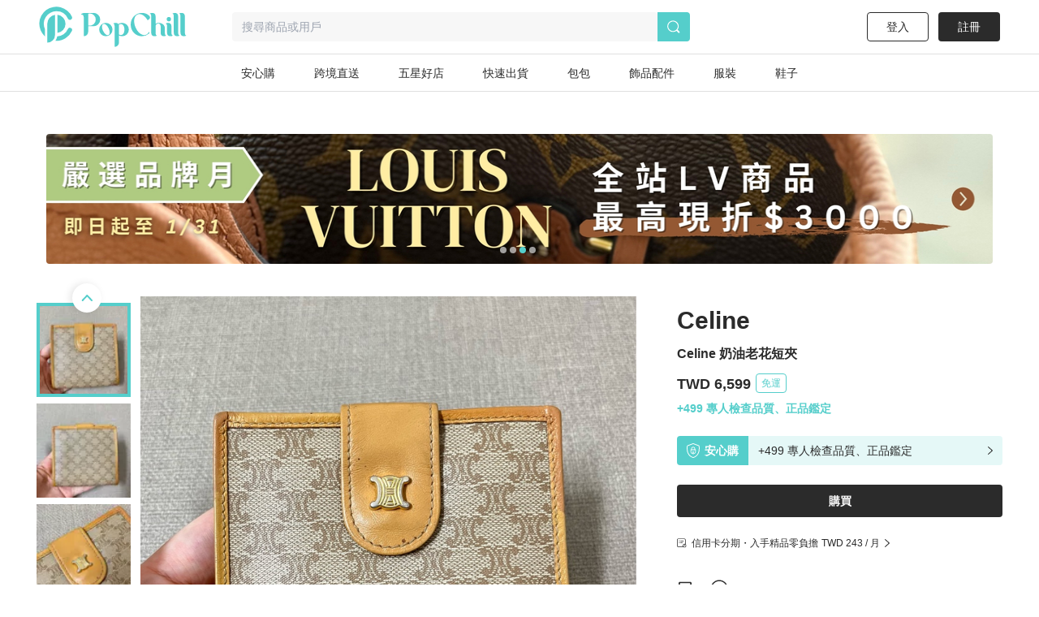

--- FILE ---
content_type: text/html; charset=utf-8
request_url: https://www.popchill.com/zh-TW/product/23072071956958
body_size: 25668
content:
<!DOCTYPE html><html lang="zh-TW"><head><meta charSet="utf-8"/><meta name="viewport" content="width=device-width, initial-scale=1 minimum-scale=1 maximum-scale=1"/><meta name="facebook-domain-verification" content="7om76xfp4ibvdc7c0yw3efzbrazh9z"/><meta name="google-site-verification" content="VT2ASd2b2HQbLlCnsjVSqC7eRch5L6gLX0T4voeJYKc"/><title>Celine 奶油老花短夾｜PopChill 拍拍圈</title><meta name="description" content="✨ Celine 奶油老花短夾 ✨ 

新舊 :  85成新

尺寸：10 x 1.5 x 10 （cm ）

配件：裸件



Celine 奶油老花短夾

經典凱旋門LoGo
Celine 老花強勢回歸
時尚不敗款
經典實用款

新品買不下手，買二手更划算
小包盛行，不可或缺的實用美物



詢問商品細節請注意禮貌🙇‍♀️

商品皆自歐洲/日本正規管道進口

照片都是現貨實拍📷請勿盜圖❌
"/><meta name="keywords" content="二手衣,二手時尚,閒置衣物,循環時尚,永續時尚,循環經濟,衣服轉售,環保永續,環境保護"/><meta property="og:site_name" content="PopChill"/><meta property="og:url" content="https://www.popchill.com/zh-TW/product/23072071956958"/><meta property="og:locale" content="zh_TW"/><meta property="og:type" content="website"/><meta property="og:title" content="Celine 奶油老花短夾｜PopChill 拍拍圈"/><meta property="og:description" content="✨ Celine 奶油老花短夾 ✨ 

新舊 :  85成新

尺寸：10 x 1.5 x 10 （cm ）

配件：裸件



Celine 奶油老花短夾

經典凱旋門LoGo
Celine 老花強勢回歸
時尚不敗款
經典實用款

新品買不下手，買二手更划算
小包盛行，不可或缺的實用美物



詢問商品細節請注意禮貌🙇‍♀️

商品皆自歐洲/日本正規管道進口

照片都是現貨實拍📷請勿盜圖❌
"/><meta property="og:image" content="https://images.popchill.com/products/23072071956958/16898543565693_8270.jpg"/><meta property="og:image:type" content="image/jpg"/><link rel="canonical" href="https://www.popchill.com/zh-TW/product/23072071956958"/><meta property="al:ios:url" content="popchill://product/23072071956958"/><meta property="al:web:should_fallback" content="false"/><meta http-equiv="content-language" content="zh-tw"/><link rel="alternate" href="https://www.popchill.com/product/23072071956958" hrefLang="x-default"/><link rel="alternate" href="https://www.popchill.com/zh-HK/product/23072071956958" hrefLang="zh-HK"/><link rel="alternate" href="https://www.popchill.com/zh-TW/product/23072071956958" hrefLang="zh-TW"/><link rel="alternate" href="https://www.popchill.com/zh-MO/product/23072071956958" hrefLang="zh-MO"/><meta name="next-head-count" content="23"/><noscript><span style="box-sizing:border-box;display:inline-block;overflow:hidden;width:initial;height:initial;background:none;opacity:1;border:0;margin:0;padding:0;position:relative;max-width:100%"><span style="box-sizing:border-box;display:block;width:initial;height:initial;background:none;opacity:1;border:0;margin:0;padding:0;max-width:100%"><img style="display:block;max-width:100%;width:initial;height:initial;background:none;opacity:1;border:0;margin:0;padding:0" alt="" aria-hidden="true" src="data:image/svg+xml,%3csvg%20xmlns=%27http://www.w3.org/2000/svg%27%20version=%271.1%27%20width=%271%27%20height=%271%27/%3e"/></span><img alt="fbpixel image" src="[data-uri]" decoding="async" data-nimg="intrinsic" class="hidden" style="position:absolute;top:0;left:0;bottom:0;right:0;box-sizing:border-box;padding:0;border:none;margin:auto;display:block;width:0;height:0;min-width:100%;max-width:100%;min-height:100%;max-height:100%"/><noscript><img alt="fbpixel image" srcSet="/_next/image?url=https%3A%2F%2Fwww.facebook.com%2Ftr%3Fid%3D824940706017539%26ev%3DPageView%26noscript%3D1&amp;w=16&amp;q=75 1x" src="/_next/image?url=https%3A%2F%2Fwww.facebook.com%2Ftr%3Fid%3D824940706017539%26ev%3DPageView%26noscript%3D1&amp;w=16&amp;q=75" decoding="async" data-nimg="intrinsic" style="position:absolute;top:0;left:0;bottom:0;right:0;box-sizing:border-box;padding:0;border:none;margin:auto;display:block;width:0;height:0;min-width:100%;max-width:100%;min-height:100%;max-height:100%" class="hidden" loading="lazy"/></noscript></span></noscript><noscript><span style="box-sizing:border-box;display:inline-block;overflow:hidden;width:initial;height:initial;background:none;opacity:1;border:0;margin:0;padding:0;position:relative;max-width:100%"><span style="box-sizing:border-box;display:block;width:initial;height:initial;background:none;opacity:1;border:0;margin:0;padding:0;max-width:100%"><img style="display:block;max-width:100%;width:initial;height:initial;background:none;opacity:1;border:0;margin:0;padding:0" alt="" aria-hidden="true" src="data:image/svg+xml,%3csvg%20xmlns=%27http://www.w3.org/2000/svg%27%20version=%271.1%27%20width=%271%27%20height=%271%27/%3e"/></span><img alt="fbpixel image" src="[data-uri]" decoding="async" data-nimg="intrinsic" class="hidden" style="position:absolute;top:0;left:0;bottom:0;right:0;box-sizing:border-box;padding:0;border:none;margin:auto;display:block;width:0;height:0;min-width:100%;max-width:100%;min-height:100%;max-height:100%"/><noscript><img alt="fbpixel image" srcSet="/_next/image?url=https%3A%2F%2Fwww.facebook.com%2Ftr%3Fid%3D191955536314007%26ev%3DPageView%26noscript%3D1&amp;w=16&amp;q=75 1x" src="/_next/image?url=https%3A%2F%2Fwww.facebook.com%2Ftr%3Fid%3D191955536314007%26ev%3DPageView%26noscript%3D1&amp;w=16&amp;q=75" decoding="async" data-nimg="intrinsic" style="position:absolute;top:0;left:0;bottom:0;right:0;box-sizing:border-box;padding:0;border:none;margin:auto;display:block;width:0;height:0;min-width:100%;max-width:100%;min-height:100%;max-height:100%" class="hidden" loading="lazy"/></noscript></span></noscript><noscript><img height="1" width="1" class="hidden" src="https://tr.line.me/tag.gif?c_t=lap&amp;t_id=f02e398e-9ce3-49f0-914a-023b4113157e&amp;e=pv&amp;noscript=1" loading="lazy" alt="line"/></noscript><link rel="preload" href="/_next/static/css/c4efe943cd752b9e.css" as="style"/><link rel="stylesheet" href="/_next/static/css/c4efe943cd752b9e.css" data-n-g=""/><noscript data-n-css=""></noscript><script defer="" nomodule="" src="/_next/static/chunks/polyfills-c67a75d1b6f99dc8.js"></script><script src="/_next/static/chunks/webpack-95dfdda07b73e5ab.js" defer=""></script><script src="/_next/static/chunks/framework-3236775a9ca336a2.js" defer=""></script><script src="/_next/static/chunks/main-33e8a338d2b5a293.js" defer=""></script><script src="/_next/static/chunks/pages/_app-c608fa08fcd34f25.js" defer=""></script><script src="/_next/static/chunks/5656730f-9fe56ac832e8586f.js" defer=""></script><script src="/_next/static/chunks/4c3458a2-44848aaba2c5cd81.js" defer=""></script><script src="/_next/static/chunks/29fc4ccf-98ff78aee21889c0.js" defer=""></script><script src="/_next/static/chunks/37a763b4-9fcd73dc0f77a425.js" defer=""></script><script src="/_next/static/chunks/2942-b6121ed5edf2fbfc.js" defer=""></script><script src="/_next/static/chunks/3774-955448259431bce7.js" defer=""></script><script src="/_next/static/chunks/5763-63a587149bb3bdca.js" defer=""></script><script src="/_next/static/chunks/9386-2b25634fb15eebf0.js" defer=""></script><script src="/_next/static/chunks/8547-a5ba659b0aa8533c.js" defer=""></script><script src="/_next/static/chunks/3880-ac4daad333e7c084.js" defer=""></script><script src="/_next/static/chunks/5030-9d3079bb98039d34.js" defer=""></script><script src="/_next/static/chunks/5821-4a12a1964d7355a8.js" defer=""></script><script src="/_next/static/chunks/pages/product/%5BproductNo%5D-af6bbc58cf7a31de.js" defer=""></script><script src="/_next/static/-LKkOAG_Gj2JN-HLD9Bkz/_buildManifest.js" defer=""></script><script src="/_next/static/-LKkOAG_Gj2JN-HLD9Bkz/_ssgManifest.js" defer=""></script><style data-styled="" data-styled-version="5.3.11">.ebLsof{position:relative;width:100%;padding-top:100%;}/*!sc*/
.ebLsof *{object-fit:cover;-webkit-filter:blur(0) !important;filter:blur(0) !important;}/*!sc*/
data-styled.g1[id="sc-c3f2596-0"]{content:"ebLsof,"}/*!sc*/
.cOSOFB{position:relative;width:60px;height:60px;border:1px solid #e0e0e0;border-radius:50%;}/*!sc*/
@media (min-width:1024px){.cOSOFB{width:60px;height:60px;}}/*!sc*/
.cOSOFB *{border-radius:50%;}/*!sc*/
data-styled.g2[id="sc-e21eaf8-0"]{content:"cOSOFB,"}/*!sc*/
.mVfmp{overflow:hidden;display:-webkit-box;-webkit-box-orient:vertical;line-height:1.5em;max-height:15em;-webkit-line-clamp:10;}/*!sc*/
data-styled.g5[id="sc-fe30b169-0"]{content:"mVfmp,"}/*!sc*/
.SIHxU{display:-webkit-box;display:-webkit-flex;display:-ms-flexbox;display:flex;-webkit-transition:-webkit-transform 1s ease;-webkit-transition:transform 1s ease;transition:transform 1s ease;-webkit-transform:translateX(-100%);-ms-transform:translateX(-100%);transform:translateX(-100%);}/*!sc*/
data-styled.g8[id="sc-bf90590b-2"]{content:"SIHxU,"}/*!sc*/
.itiiLz{width:100%;overflow:hidden;}/*!sc*/
data-styled.g9[id="sc-bf90590b-3"]{content:"itiiLz,"}/*!sc*/
.bJEcHa{-webkit-flex:1 0 100%;-ms-flex:1 0 100%;flex:1 0 100%;-webkit-flex-basis:100%;-ms-flex-preferred-size:100%;flex-basis:100%;-webkit-order:1;-ms-flex-order:1;order:1;}/*!sc*/
.bJEcHd{-webkit-flex:1 0 100%;-ms-flex:1 0 100%;flex:1 0 100%;-webkit-flex-basis:100%;-ms-flex-preferred-size:100%;flex-basis:100%;-webkit-order:2;-ms-flex-order:2;order:2;}/*!sc*/
.bJEcHc{-webkit-flex:1 0 100%;-ms-flex:1 0 100%;flex:1 0 100%;-webkit-flex-basis:100%;-ms-flex-preferred-size:100%;flex-basis:100%;-webkit-order:3;-ms-flex-order:3;order:3;}/*!sc*/
.bJEcHb{-webkit-flex:1 0 100%;-ms-flex:1 0 100%;flex:1 0 100%;-webkit-flex-basis:100%;-ms-flex-preferred-size:100%;flex-basis:100%;-webkit-order:0;-ms-flex-order:0;order:0;}/*!sc*/
.bJEcGX{-webkit-flex:1 0 100%;-ms-flex:1 0 100%;flex:1 0 100%;-webkit-flex-basis:100%;-ms-flex-preferred-size:100%;flex-basis:100%;-webkit-order:4;-ms-flex-order:4;order:4;}/*!sc*/
.bJEcGW{-webkit-flex:1 0 100%;-ms-flex:1 0 100%;flex:1 0 100%;-webkit-flex-basis:100%;-ms-flex-preferred-size:100%;flex-basis:100%;-webkit-order:5;-ms-flex-order:5;order:5;}/*!sc*/
.bJEcGZ{-webkit-flex:1 0 100%;-ms-flex:1 0 100%;flex:1 0 100%;-webkit-flex-basis:100%;-ms-flex-preferred-size:100%;flex-basis:100%;-webkit-order:6;-ms-flex-order:6;order:6;}/*!sc*/
.bJEcGY{-webkit-flex:1 0 100%;-ms-flex:1 0 100%;flex:1 0 100%;-webkit-flex-basis:100%;-ms-flex-preferred-size:100%;flex-basis:100%;-webkit-order:7;-ms-flex-order:7;order:7;}/*!sc*/
.bJEcHj{-webkit-flex:1 0 100%;-ms-flex:1 0 100%;flex:1 0 100%;-webkit-flex-basis:100%;-ms-flex-preferred-size:100%;flex-basis:100%;-webkit-order:8;-ms-flex-order:8;order:8;}/*!sc*/
.bJEcHi{-webkit-flex:1 0 100%;-ms-flex:1 0 100%;flex:1 0 100%;-webkit-flex-basis:100%;-ms-flex-preferred-size:100%;flex-basis:100%;-webkit-order:9;-ms-flex-order:9;order:9;}/*!sc*/
.kuuXba{-webkit-flex:1 0 100%;-ms-flex:1 0 100%;flex:1 0 100%;-webkit-flex-basis:100%;-ms-flex-preferred-size:100%;flex-basis:100%;-webkit-order:10;-ms-flex-order:10;order:10;}/*!sc*/
.kuuXbH{-webkit-flex:1 0 100%;-ms-flex:1 0 100%;flex:1 0 100%;-webkit-flex-basis:100%;-ms-flex-preferred-size:100%;flex-basis:100%;-webkit-order:11;-ms-flex-order:11;order:11;}/*!sc*/
.kuuXco{-webkit-flex:1 0 100%;-ms-flex:1 0 100%;flex:1 0 100%;-webkit-flex-basis:100%;-ms-flex-preferred-size:100%;flex-basis:100%;-webkit-order:12;-ms-flex-order:12;order:12;}/*!sc*/
data-styled.g10[id="sc-bf90590b-4"]{content:"bJEcHa,bJEcHd,bJEcHc,bJEcHb,bJEcGX,bJEcGW,bJEcGZ,bJEcGY,bJEcHj,bJEcHi,kuuXba,kuuXbH,kuuXco,"}/*!sc*/
.lbmxRs{position:relative;min-width:320px;min-height:100vh;min-height:var(--app-height);}/*!sc*/
data-styled.g15[id="sc-2584c174-0"]{content:"lbmxRs,"}/*!sc*/
</style></head><body><div id="__next"><style>
      #nprogress {
        pointer-events: none;
      }
      #nprogress .bar {
        background: #55cecb;
        position: fixed;
        z-index: 9999;
        top: 0;
        left: 0;
        width: 100%;
        height: 3px;
      }
      #nprogress .peg {
        display: block;
        position: absolute;
        right: 0px;
        width: 100px;
        height: 100%;
        box-shadow: 0 0 10px #55cecb, 0 0 5px #55cecb;
        opacity: 1;
        -webkit-transform: rotate(3deg) translate(0px, -4px);
        -ms-transform: rotate(3deg) translate(0px, -4px);
        transform: rotate(3deg) translate(0px, -4px);
      }
      #nprogress .spinner {
        display: block;
        position: fixed;
        z-index: 1031;
        top: 15px;
        right: 15px;
      }
      #nprogress .spinner-icon {
        width: 18px;
        height: 18px;
        box-sizing: border-box;
        border: solid 2px transparent;
        border-top-color: #55cecb;
        border-left-color: #55cecb;
        border-radius: 50%;
        -webkit-animation: nprogresss-spinner 400ms linear infinite;
        animation: nprogress-spinner 400ms linear infinite;
      }
      .nprogress-custom-parent {
        overflow: hidden;
        position: relative;
      }
      .nprogress-custom-parent #nprogress .spinner,
      .nprogress-custom-parent #nprogress .bar {
        position: absolute;
      }
      @-webkit-keyframes nprogress-spinner {
        0% {
          -webkit-transform: rotate(0deg);
        }
        100% {
          -webkit-transform: rotate(360deg);
        }
      }
      @keyframes nprogress-spinner {
        0% {
          transform: rotate(0deg);
        }
        100% {
          transform: rotate(360deg);
        }
      }
    </style><div class="sc-2584c174-0 lbmxRs"><div class=" relative"><div class="sticky top-0 bg-white z-30 border-b"><div class="flex items-center relative justify-between px-3 py-2"><div class="cursor-pointer shrink-0"><span class="mr-3"><svg xmlns="http://www.w3.org/2000/svg" width="24" height="24" class="inline-block"><g data-name="Group 3078"><path data-name="Path 170" d="M0 0h24v24H0Z" fill="none"></path><g data-name="Group 416" fill="currentColor"><path data-name="Path 173" d="M3.5 5.85h17a1.25 1.25 0 0 0 0-2.5h-17a1.25 1.25 0 0 0 0 2.5Z"></path><path data-name="Path 174" d="M20.5 10.75h-17a1.25 1.25 0 0 0 0 2.5h17a1.25 1.25 0 1 0 0-2.5Z"></path><path data-name="Path 175" d="M20.5 18.15h-17a1.25 1.25 0 0 0 0 2.5h17a1.25 1.25 0 0 0 0-2.5Z"></path></g></g></svg></span><a href="/zh-TW"><svg xmlns="http://www.w3.org/2000/svg" width="100" height="32" class="inline-block"><g data-name="Group 3123"><path data-name="Rectangle 13" fill="none" d="M0 0h100v32H0z"></path><g data-name="Group 7" fill="#55cecb"><path data-name="Path 17" d="M30.057 15.623v.138a6.013 6.013 0 0 1-5.981 6.016h-.139a6.02 6.02 0 0 1-6.015-6.016v-.138a6.042 6.042 0 0 1 6.015-6.015h.138a6.035 6.035 0 0 1 5.982 6.015Zm-3.492-.933-.138-.346c-1.245-2.627-3.388-4.321-4.7-3.7l-.173.069c-1.314.622-1.383 3.353-.173 5.946l.173.346c1.21 2.627 3.354 4.321 4.667 3.734l.173-.1c1.312-.628 1.416-3.359.171-5.952Z"></path><path data-name="Path 18" d="m52.288 13.206.173.346c2.178 4.944 6.5 7.778 9.611 6.257l.208-.1a4.757 4.757 0 0 0 2.212-2.385c.622.518.726 1.037 0 1.625a9.986 9.986 0 0 1-6.257 2.317h-.238a10.334 10.334 0 0 1-10.1-10.511v-.242A10.334 10.334 0 0 1 57.992.003h.242a9.849 9.849 0 0 1 6.568 2.593s2.247 2.351-1.556 4.08a17.826 17.826 0 0 0-1.349-2.078c-2.316-2.9-5.393-4.287-7.744-3.146l-.242.1c-3.074 1.49-3.801 6.745-1.623 11.654Z"></path><path data-name="Path 19" d="M80.864 20.605a3.24 3.24 0 0 1-2.04.657c-1.936 0-2.973-1.037-2.973-3.354v-5.531c0-1.728-1.072-2.731-2.178-2.731a2.864 2.864 0 0 0-2.454 2.869v5.462c0 1.8.518 2.627 1.314 2.627a3.654 3.654 0 0 1-2.178.657c-2.04 0-3.146-1.037-3.146-3.354V3.319c0-1.832-.519-2.627-1.314-2.627A3.5 3.5 0 0 1 68.073 0c2.039 0 3.146 1.037 3.146 3.354v6.637a4.27 4.27 0 0 1 2.454-.9c3.63 0 5.981 1.867 5.981 4.978v3.907c0 1.799.45 2.629 1.21 2.629Z"></path><path data-name="Path 20" d="M85.585 21.261c-2.04 0-3.146-1.037-3.146-3.354v-5.5c0-1.832-.519-2.627-1.314-2.627a3.5 3.5 0 0 1 2.178-.691c2.04 0 3.146 1.037 3.146 3.353v5.531c0 1.8.519 2.627 1.314 2.627a3.654 3.654 0 0 1-2.178.661ZM82.094 5.739a1.97 1.97 0 0 1 1.97-1.971 1.954 1.954 0 0 1 0 3.907 1.962 1.962 0 0 1-1.974-1.936Z"></path><path data-name="Path 21" d="M93.882 20.605a3.654 3.654 0 0 1-2.178.657c-2.039 0-3.146-1.037-3.146-3.354V3.319c0-1.832-.518-2.627-1.314-2.627A3.5 3.5 0 0 1 89.422 0c2.04 0 3.146 1.037 3.146 3.354v14.624c0 1.797.519 2.627 1.314 2.627Z"></path><path data-name="Path 22" d="M100.001 20.605a3.655 3.655 0 0 1-2.178.657c-2.039 0-3.146-1.037-3.146-3.354V3.319c0-1.832-.518-2.627-1.314-2.627A3.5 3.5 0 0 1 95.541 0c2.039 0 3.146 1.037 3.146 3.354v14.624c0 1.797.519 2.627 1.314 2.627Z"></path><path data-name="Path 23" d="M11.775 0h-7.64C2.441 0 .712.83.643 1.625c0 0 2.558-.657 2.558 2.558v17.078a4.045 4.045 0 0 0 4.045-4.045v-5.047h4.529a6.094 6.094 0 1 0 0-12.169ZM8.283 11.616H7.246V.555h1.037a5.541 5.541 0 1 1 0 11.063Z"></path><path data-name="Path 24" d="M39.471 10.151h-.138a6.061 6.061 0 0 0-3.388 1.072 2.931 2.931 0 0 0-2.558-1.072 3.5 3.5 0 0 0-2.178.691c.8 0 1.314.8 1.314 2.627v18.53a4.01 4.01 0 0 0 4.01-4.01v-6.365a5.992 5.992 0 0 0 2.8.692h.138a6.02 6.02 0 0 0 6.015-6.016v-.131a6.042 6.042 0 0 0-6.015-6.018Zm-2.939 10.544v-7.191a4.979 4.979 0 0 0-.208-1.556c2.282-1.659 5.117-.346 5.117 4.287 0 4.495-2.662 5.878-4.909 4.46Z"></path></g></g></svg></a></div><div class="ml-3 flex-1"><div class="bg-gray-lighter text-sm px-3 py-2 rounded relative flex items-center"><svg xmlns="http://www.w3.org/2000/svg" width="16" height="16" class="inline-block mr-1.5 lg:hidden text-[#a5a5a5]"><g data-name="Group 1879"><path data-name="Rectangle 197" fill="none" d="M0 0h16v16H0z"></path><path data-name="Path 205" d="m15.037 13.934-2.331-2.332a7.011 7.011 0 1 0-1.405 1.393l2.337 2.34a.99.99 0 0 0 1.4-1.4Zm-4.586-1.789a5.844 5.844 0 1 1 1.407-1.393 5.858 5.858 0 0 1-1.407 1.393Z" fill="currentColor"></path></g></svg><span class="text-sm truncate"><span class="text-gray-heavy">搜尋商品或用戶</span></span></div></div></div></div><main class="min-h-[812px] bg-gray-lighter lg:bg-inherit pb-[50px] lg:pb-0"><script type="application/ld+json">{"@context":"http://schema.org","@type":"Product","productID":"23072071956958","sku":"23072071956958","url":"https://www.popchill.com/product/23072071956958","name":"Celine 奶油老花短夾","description":"✨ Celine 奶油老花短夾 ✨ \n\n新舊 :  85成新\n\n尺寸：10 x 1.5 x 10 （cm ）\n\n配件：裸件\n\n\n\nCeline 奶油老花短夾\n\n經典凱旋門LoGo\nCeline 老花強勢回歸\n時尚不敗款\n經典實用款\n\n新品買不下手，買二手更划算\n小包盛行，不可或缺的實用美物\n\n\n\n詢問商品細節請注意禮貌🙇‍♀️\n\n商品皆自歐洲/日本正規管道進口\n\n照片都是現貨實拍📷請勿盜圖❌\n\n每個包狀況不同，價格也會不同\n\n二手商品皆有使用痕跡，高標準請靠櫃選購\n\n下標前請善用聊聊確認任何細節\n售出後不因任何個人因素退換商品","image":["https://images.popchill.com/products/23072071956958/16898543565693_8270.jpg","https://images.popchill.com/products/23072071956958/16898543570941_6807.jpg","https://images.popchill.com/products/23072071956958/16898543572972_4683.jpg","https://images.popchill.com/products/23072071956958/16898543575221_7302.jpg","https://images.popchill.com/products/23072071956958/16898543577047_0456.jpg","https://images.popchill.com/products/23072071956958/16898543579050_2999.jpg","https://images.popchill.com/products/23072071956958/16898543581123_9716.jpg","https://images.popchill.com/products/23072071956958/16898543583476_5175.jpg","https://images.popchill.com/products/23072071956958/16898543585300_5918.jpg","https://images.popchill.com/products/23072071956958/16898543587131_7782.jpg","https://images.popchill.com/products/23072071956958/16898543589265_9478.jpg","https://images.popchill.com/products/23072071956958/16898543591133_6198.jpg","https://images.popchill.com/products/23072071956958/16898543593217_7276.jpg"],"category":"女士錢包 / 小皮件/中/短夾","offers":{"@type":"Offer","priceCurrency":"TWD","price":6599,"availability":"http://schema.org/InStock","itemCondition":"http://schema.org/UsedCondition","priceValidUntil":"2027-01-25","hasMerchantReturnPolicy":{"@type":"MerchantReturnPolicy","returnPolicyCategory":"https://schema.org/MerchantReturnFiniteReturnWindow","url":"https://popchillhelp.zendesk.com/hc/zh-tw/categories/30087806801049","merchantReturnDays":90},"seller":{"@type":"Person","name":"ks_boutique_2022","url":"https://popchill.com/user/ks_boutique_2022"},"shippingDetails":{"@type":"OfferShippingDetails","shippingDestination":{"@type":"DefinedRegion","addressCountry":"TW"},"deliveryTime":{"@type":"ShippingDeliveryTime","handlingTime":{"@type":"QuantitativeValue","unitCode":"DAY","minValue":5,"maxValue":9},"transitTime":{"@type":"QuantitativeValue","unitCode":"DAY","minValue":1,"maxValue":3}},"shippingRate":{"@type":"MonetaryAmount","value":0,"currency":"TWD"}}},"brand":{"@type":"Brand","name":"Celine"},"aggregateRating":{"@type":"AggregateRating","ratingValue":"5.0","reviewCount":"3"}}</script><div class="pb-32 lg:pb-0 lg:mb-0 mb-10 lg:pt-10 bg-white"><script type="application/ld+json">{"@context":"http://schema.org","@type":"BreadcrumbList","itemListElement":[{"@type":"ListItem","position":1,"item":{"@id":"https://www.popchill.com/zh-TW","name":"PopChill 拍拍圈"}},{"@type":"ListItem","position":2,"item":{"@id":"https://www.popchill.com/zh-TW/category/156","name":"女士錢包 / 小皮件"}},{"@type":"ListItem","position":3,"item":{"@id":"https://www.popchill.com/zh-TW/category/161","name":"中/短夾"}},{"@type":"ListItem","position":4,"item":{"@id":"https://www.popchill.com/zh-TW/product/23072071956958","name":"Celine 奶油老花短夾"}}]}</script><div class="my-3 px-3 mx-auto w-full h-auto lg:w-[1190px] lg:h-[160px]"><div class=""><div><div class="relative"><div class="group"><div class="sc-bf90590b-3 itiiLz"><div dir="NEXT" class="sc-bf90590b-2 SIHxU"><div order="1" class="sc-bf90590b-4 bJEcHa"><a target="_self" class="" rel="noreferrer" href="https://www.popchill.com/zh-TW/product/26012345147845"><img src="https://images.popchill.com/upload/1iCe2Ss7l2uiGdAD6DeeGyTOWSVDMage3aLhQPE5.jpg" class="bject-cover w-full h-[60px] lg:h-[160px] rounded" alt="出貨公告－保證到貨" decoding="async" width="1190" height="160"/></a></div><div order="2" class="sc-bf90590b-4 bJEcHd"><a target="_self" class="" rel="noreferrer" href="https://www.popchill.com/zh-TW/event/lv-brand-month-promo-202601"><img src="https://images.popchill.com/upload/gNz2xMBFM4f2RY9km3IxN0f8jX7UgWjJU3aTBVqQ.jpg" class="bject-cover w-full h-[60px] lg:h-[160px] rounded" alt="LV 品牌月_PC" decoding="async" width="1190" height="160"/></a></div><div order="3" class="sc-bf90590b-4 bJEcHc"><a target="_self" class="" rel="noreferrer" href="https://www.popchill.com/zh-TW/product/24102559741927"><img src="https://images.popchill.com/upload/LBH2qLka5JGolFAOxSRLDtBpt5bWmtkEq1uLAHIa.jpg" class="bject-cover w-full h-[60px] lg:h-[160px] rounded" alt="首購優惠" decoding="async" width="1190" height="160"/></a></div><div order="0" class="sc-bf90590b-4 bJEcHb"><a target="_self" class="" rel="noreferrer" href="https://www.popchill.com/zh-TW/authn?inapp=1&amp;shortlink=rcfcuytw&amp;pid=popchill-shorten-link&amp;af_xp=custom&amp;source_caller=ui"><img src="https://images.popchill.com/upload/AC55DJ6FpcoECpXfkheeIefFj8kUXDM9t3XhyGkG.jpg" class="bject-cover w-full h-[60px] lg:h-[160px] rounded" alt="安心購" decoding="async" width="1190" height="160"/></a></div></div></div><div class="absolute left-0 top-1/2 group-hover:block hidden cursor-pointer"><div class="bg-[#000000] bg-opacity-20 px-3 py-5 relative -top-1/2"><svg xmlns="http://www.w3.org/2000/svg" width="8" height="14" viewBox="0 0 8 14" class="text-white"><g id="Group_1609" data-name="Group 1609" transform="translate(0 0)"><path id="Path_70" data-name="Path 70" d="M8,0H0V14H8Z" fill="none"></path><path id="Path_69" data-name="Path 69" d="M19.75-1.861a1,1,0,0,0,.727-.314,1,1,0,0,0-.04-1.413l-5.23-4.94,5.23-4.939a1,1,0,0,0,.04-1.414,1,1,0,0,0-1.414-.04l-6,5.666a1,1,0,0,0-.313.727,1,1,0,0,0,.313.727l6,5.667A1,1,0,0,0,19.75-1.861Z" transform="translate(-12.75 15.195)" class="fill-current"></path></g></svg></div></div><div class="absolute right-0 top-1/2 group-hover:block hidden cursor-pointer"><div class="bg-[#000000] bg-opacity-20 px-3 py-5 relative -top-1/2"><svg xmlns="http://www.w3.org/2000/svg" width="8" height="14" viewBox="0 0 8 14" class="text-white"><g id="Group_1166" data-name="Group 1166" transform="translate(-808 -504)"><path fill="none" id="Path_70" data-name="Path 70" d="M0,0H8V14H0Z" transform="translate(808 504)"></path><path id="Path_69" data-name="Path 69" d="M13.75-1.861a1,1,0,0,1-.727-.314,1,1,0,0,1,.04-1.413l5.23-4.94-5.23-4.939a1,1,0,0,1-.04-1.414,1,1,0,0,1,1.414-.04l6,5.666a1,1,0,0,1,.313.727,1,1,0,0,1-.313.727l-6,5.667A1,1,0,0,1,13.75-1.861Z" transform="translate(795.25 519.195)" class="fill-current"></path></g></svg></div></div></div><div class="absolute bottom-1.5 left-1/2"><div class="relative -left-1/2"><span class="bg-primary mr-1  rounded-full inline-block
        w-1 h-1 lg:w-2 lg:h-2"></span><span class="bg-white bg-opacity-60 mr-1  rounded-full inline-block
        w-1 h-1 lg:w-2 lg:h-2"></span><span class="bg-white bg-opacity-60 mr-1  rounded-full inline-block
        w-1 h-1 lg:w-2 lg:h-2"></span><span class="bg-white bg-opacity-60 mr-1  rounded-full inline-block
        w-1 h-1 lg:w-2 lg:h-2"></span></div></div></div></div></div></div><div class="relative"><div class="lg:flex lg:flex-row-reverse lg:justify-between lg:w-[1190px] lg:mt-10 lg:mx-auto relative"><div class="relative"><div class="relative"><div class="absolute right-3 top-3 z-10"><div class="text-white bg-black bg-opacity-95 rounded-full py-1 px-2 text-sm">1<!-- --> / <!-- -->13</div></div><div class="group"><div class="sc-bf90590b-3 itiiLz"><div dir="NEXT" class="sc-bf90590b-2 SIHxU"><div order="1" class="sc-bf90590b-4 bJEcHa"><img src="https://images.popchill.com/products/23072071956958/16898543565693_8270.jpg" class="object-cover w-full" alt="Celine 奶油老花短夾-0" decoding="async" width="375" height="375"/></div><div order="2" class="sc-bf90590b-4 bJEcHd"><img src="https://images.popchill.com/products/23072071956958/16898543570941_6807.jpg" class="object-cover w-full" alt="Celine 奶油老花短夾-1" decoding="async" width="375" height="375"/></div><div order="3" class="sc-bf90590b-4 bJEcHc"><img src="https://images.popchill.com/products/23072071956958/16898543572972_4683.jpg" class="object-cover w-full" alt="Celine 奶油老花短夾-2" decoding="async" width="375" height="375"/></div><div order="4" class="sc-bf90590b-4 bJEcGX"><img src="https://images.popchill.com/products/23072071956958/16898543575221_7302.jpg" class="object-cover w-full" alt="Celine 奶油老花短夾-3" decoding="async" width="375" height="375"/></div><div order="5" class="sc-bf90590b-4 bJEcGW"><img src="https://images.popchill.com/products/23072071956958/16898543577047_0456.jpg" class="object-cover w-full" alt="Celine 奶油老花短夾-4" decoding="async" width="375" height="375"/></div><div order="6" class="sc-bf90590b-4 bJEcGZ"><img src="https://images.popchill.com/products/23072071956958/16898543579050_2999.jpg" class="object-cover w-full" alt="Celine 奶油老花短夾-5" decoding="async" width="375" height="375"/></div><div order="7" class="sc-bf90590b-4 bJEcGY"><img src="https://images.popchill.com/products/23072071956958/16898543581123_9716.jpg" class="object-cover w-full" alt="Celine 奶油老花短夾-6" decoding="async" width="375" height="375"/></div><div order="8" class="sc-bf90590b-4 bJEcHj"><img src="https://images.popchill.com/products/23072071956958/16898543583476_5175.jpg" class="object-cover w-full" alt="Celine 奶油老花短夾-7" decoding="async" width="375" height="375"/></div><div order="9" class="sc-bf90590b-4 bJEcHi"><img src="https://images.popchill.com/products/23072071956958/16898543585300_5918.jpg" class="object-cover w-full" alt="Celine 奶油老花短夾-8" decoding="async" width="375" height="375"/></div><div order="10" class="sc-bf90590b-4 kuuXba"><img src="https://images.popchill.com/products/23072071956958/16898543587131_7782.jpg" class="object-cover w-full" alt="Celine 奶油老花短夾-9" decoding="async" width="375" height="375"/></div><div order="11" class="sc-bf90590b-4 kuuXbH"><img src="https://images.popchill.com/products/23072071956958/16898543589265_9478.jpg" class="object-cover w-full" alt="Celine 奶油老花短夾-10" decoding="async" width="375" height="375"/></div><div order="12" class="sc-bf90590b-4 kuuXco"><img src="https://images.popchill.com/products/23072071956958/16898543591133_6198.jpg" class="object-cover w-full" alt="Celine 奶油老花短夾-11" decoding="async" width="375" height="375"/></div><div order="0" class="sc-bf90590b-4 bJEcHb"><img src="https://images.popchill.com/products/23072071956958/16898543593217_7276.jpg" class="object-cover w-full" alt="Celine 奶油老花短夾-12" decoding="async" width="375" height="375"/></div></div></div></div><div class="absolute bottom-3 left-1/2"><div class="relative -left-1/2 flex justify-center w-full mx-auto mt-5 "><div class="max-w-[118px] overflow-hidden"><div class="text-center flex transition duration-300" style="transform:translateX(-0px"><span class="bg-primary mr-1  rounded-full inline-block
        w-1.5 h-1.5 shrink-0"></span><span class="bg-white bg-opacity-60 mr-1  rounded-full inline-block
        w-1.5 h-1.5 shrink-0"></span><span class="bg-white bg-opacity-60 mr-1  rounded-full inline-block
        w-1.5 h-1.5 shrink-0"></span><span class="bg-white bg-opacity-60 mr-1  rounded-full inline-block
        w-1.5 h-1.5 shrink-0"></span><span class="bg-white bg-opacity-60 mr-1  rounded-full inline-block
        w-1.5 h-1.5 shrink-0"></span><span class="bg-white bg-opacity-60 mr-1  rounded-full inline-block
        w-1.5 h-1.5 shrink-0"></span><span class="bg-white bg-opacity-60 mr-1  rounded-full inline-block
        w-1.5 h-1.5 shrink-0"></span><span class="bg-white bg-opacity-60 mr-1  rounded-full inline-block
        w-1.5 h-1.5 shrink-0"></span><span class="bg-white bg-opacity-60 mr-1  rounded-full inline-block
        w-1.5 h-1.5 shrink-0"></span><span class="bg-white bg-opacity-60 mr-1  rounded-full inline-block
        w-1.5 h-1.5 shrink-0"></span><span class="bg-white bg-opacity-60 mr-1  rounded-full inline-block
        w-1.5 h-1.5 shrink-0"></span><span class="bg-white bg-opacity-60 mr-1  rounded-full inline-block
        w-1.5 h-1.5 shrink-0"></span><span class="bg-white bg-opacity-60 mr-1  rounded-full inline-block
        w-1.5 h-1.5 shrink-0"></span></div></div></div></div></div></div><div class="flex-1 lg:w-[450px] shrink-0 lg:ml-[3.125rem]"><div class=" cursor-pointer lg:rounded w-full text-xs bg-black text-white lg:bg-white lg:text-black p-3 lg:px-0 flex lg:justify-start justify-between items-center"><svg style="width:12px;height:100%" class="hidden lg:block mr-1.5" width="24" height="23" viewBox="0 0 24 23" fill="none" xmlns="http://www.w3.org/2000/svg"><g clip-path="url(#clip0_6603_3047)"><path d="M15.67 7.02H9.22998C8.81998 7.02 8.47998 6.68 8.47998 6.27C8.47998 5.86 8.81998 5.52 9.22998 5.52H15.67C16.08 5.52 16.42 5.86 16.42 6.27C16.42 6.68 16.08 7.02 15.67 7.02Z" fill="#2B2B2B"></path><path d="M5.97998 7.27C6.53227 7.27 6.97998 6.82229 6.97998 6.27C6.97998 5.71772 6.53227 5.27 5.97998 5.27C5.4277 5.27 4.97998 5.71772 4.97998 6.27C4.97998 6.82229 5.4277 7.27 5.97998 7.27Z" fill="#2B2B2B"></path><path d="M13.23 11.02H9.22998C8.81998 11.02 8.47998 10.68 8.47998 10.27C8.47998 9.86 8.81998 9.52 9.22998 9.52H13.23C13.64 9.52 13.98 9.86 13.98 10.27C13.98 10.68 13.64 11.02 13.23 11.02Z" fill="#2B2B2B"></path><path d="M5.97998 11.27C6.53227 11.27 6.97998 10.8223 6.97998 10.27C6.97998 9.71772 6.53227 9.27 5.97998 9.27C5.4277 9.27 4.97998 9.71772 4.97998 10.27C4.97998 10.8223 5.4277 11.27 5.97998 11.27Z" fill="#2B2B2B"></path><path d="M21.4 13.97V4.04C21.4 2.08 19.81 0.5 17.86 0.5H3.54C1.59 0.5 0 2.09 0 4.04V17.55C0 19.51 1.59 21.1 3.54 21.1H15.9C16.67 21.71 17.63 22.09 18.69 22.09C21.18 22.09 23.21 20.06 23.21 17.57C23.21 16.09 22.49 14.79 21.39 13.97H21.4ZM1.5 17.56V4.04C1.5 2.91 2.42 2 3.54 2H17.85C18.98 2 19.89 2.92 19.89 4.04V13.23C19.5 13.12 19.11 13.05 18.69 13.05C16.2 13.05 14.17 15.08 14.17 17.57C14.17 18.3 14.36 18.99 14.67 19.6H3.54C2.41 19.6 1.5 18.68 1.5 17.55V17.56ZM18.7 20.6C17.03 20.6 15.68 19.24 15.68 17.58C15.68 15.92 17.04 14.56 18.7 14.56C20.36 14.56 21.72 15.92 21.72 17.58C21.72 19.24 20.36 20.6 18.7 20.6Z" fill="#2B2B2B"></path><path d="M20.0001 18.18H18.7001C18.3701 18.18 18.1001 17.91 18.1001 17.58V16.28C18.1001 15.95 18.3701 15.68 18.7001 15.68C19.0301 15.68 19.3001 15.95 19.3001 16.28V16.98H20.0001C20.3301 16.98 20.6001 17.25 20.6001 17.58C20.6001 17.91 20.3301 18.18 20.0001 18.18Z" fill="#2B2B2B"></path></g><defs><clipPath id="clip0_6603_3047"><rect width="23.22" height="21.6" fill="white" transform="translate(0 0.5)"></rect></clipPath></defs></svg><div class="flex-1 lg:flex-none lg:mr-1 ">信用卡分期・入手精品零負擔</div><div class="flex items-center"><div class="mr-1.5">TWD 243<!-- --> <!-- -->/ 月</div><svg xmlns="http://www.w3.org/2000/svg" width="6" height="10" viewBox="0 0 6 10" class=" "><g transform="translate(-795 -751)"><rect fill="none" width="6" height="10" transform="translate(795 751)"></rect><path d="M26.579,18.925a.5.5,0,0,1-.334-.872L30.758,14,26.245,9.947a.5.5,0,1,1,.668-.744l4.928,4.425a.5.5,0,0,1,0,.744L26.913,18.8A.5.5,0,0,1,26.579,18.925Z" transform="translate(768.957 742)" class="fill-current"></path></g></svg></div></div><div class="w-full h-screen bg-black/50 fixed top-0 left-0 z-40 hidden"></div><div class="w-full bg-white fixed bottom-0 left-0  rounded-tl-lg rounded-tr-lg translate-y-full duration-500 z-50 h-5/6 "><header class="relative text-center border-gray-light border-b py-3.5 mb-6"><span class=" absolute left-3 top-1"><svg xmlns="http://www.w3.org/2000/svg" width="44" height="44" viewBox="0 0 44 44" class="cursor-pointer"><g transform="translate(-1119 112)"><rect fill="none" width="44" height="44" transform="translate(1119 -112)"></rect><path d="M16.7,47.435l6.616-6.617a1.25,1.25,0,0,0-1.768-1.767l-6.616,6.616L8.318,39.051A1.25,1.25,0,0,0,6.55,40.818l6.617,6.617L6.55,54.051a1.25,1.25,0,1,0,1.768,1.767L14.934,49.2l6.616,6.616a1.25,1.25,0,0,0,1.768-1.767Z" transform="translate(1126.066 -137.435)" class="fill-current"></path></g></svg></span><span class="font-semibold text-xl">信用卡<!-- -->分期</span></header><ul><li class="px-3 py-1.5 flex justify-between"><span>3 期（零利率）</span><span>TWD 2,200<!-- -->／期</span></li><li class="px-3 py-1.5 flex justify-between"><span>6 期（零利率）</span><span>TWD 1,100<!-- -->／期</span></li><li class="px-3 py-1.5 flex justify-between"><span>12 期 </span><span>TWD 566<!-- -->／期</span></li><li class="px-3 py-1.5 flex justify-between"><span>18 期</span><span>TWD 386<!-- -->／期</span></li><li class="px-3 py-1.5 flex justify-between"><span>24 期</span><span>TWD 297<!-- -->／期</span></li><li class="px-3 py-1.5 flex justify-between"><span>30 期</span><span>TWD 243<!-- -->／期</span></li></ul><div class="absolute left-1/2 -translate-x-1/2 bottom-0 px-3 py-2.5 border-t border-gray-300 w-full h-[16.533vw]"><div><button class="w-full h-[11.733vw] lg:h-[40px] rounded bg-black text-sm text-white font-bold ">購買</button></div></div></div><div class="flex flex-col-reverse"><h1 class="mt-3 px-3 lg:px-0 lg:leading-[22px] lg:text-base lg:font-bold lg:break-words">Celine 奶油老花短夾</h1><a class="inline-block px-3 mt-3 font-bold text-3xl lg:px-0" target="_self" href="/brand/138" rel="noreferrer"><div>Celine</div></a></div><div class="px-3 mt-3 lg:px-0 flex"><div class="flex items-center leading-[25px] text-lg"><div class="mr-[6px]"><span class="font-bold text-lg">TWD 6,599</span></div></div><div><span class="text-xs text-primary mr-1.5 px-1.5 py-1 border-primary border rounded">免運</span></div></div><a class="lg:px-0 px-3 my-3 block" target="_self" rel="noreferrer" href="https://popchill-short.onelink.me/gc8z/rcfcuytw"><div class="flex text-sm w-full rounded overflow-hidden"><div class="bg-primary px-3 py-2 flex items-center"><svg style="width:16;height:100%" class="inline-block mr-1.5" width="16" height="18" viewBox="0 0 16 18" fill="none" xmlns="http://www.w3.org/2000/svg"><path d="M7.96793 18.0041C7.96793 18.0041 7.91099 18.0041 7.87846 18.0041C7.78899 17.9878 -1.40216 16.174 0.183925 3.59105C0.240861 3.11929 0.574345 2.70447 1.0217 2.53366L7.51244 0.0854044C7.80525 -0.0284681 8.1306 -0.0284681 8.43155 0.0854044L14.9142 2.52553C15.3615 2.69634 15.695 3.11116 15.7519 3.58292C17.338 16.1658 8.155 17.9797 8.0574 17.9959C8.02487 17.9959 8.00046 17.9959 7.96793 17.9959V18.0041ZM7.96793 0.980117C7.96793 0.980117 7.88659 0.980117 7.85406 1.00452L1.37145 3.44465C1.25758 3.48531 1.17624 3.59105 1.15998 3.71306C0.549944 8.56891 1.55853 12.4162 4.07999 14.8319C5.75555 16.4342 7.56124 16.9223 7.97606 17.0199C8.92771 16.8084 16.1912 14.8319 14.784 3.71306C14.7677 3.59919 14.6864 3.48531 14.5725 3.44465L8.08993 1.00452C8.08993 1.00452 8.01673 0.980117 7.97606 0.980117H7.96793Z" fill="white"></path><path d="M8.17885 13.2947H7.75589C6.08034 13.2947 4.71387 11.9282 4.71387 10.2527V8.00776C4.71387 7.78002 4.89281 7.60107 5.12055 7.60107H10.8142C11.0419 7.60107 11.2209 7.78002 11.2209 8.00776V10.2527C11.2209 11.9282 9.8544 13.2947 8.17885 13.2947ZM5.52724 8.41445V10.2527C5.52724 11.4809 6.52769 12.4813 7.75589 12.4813H8.17885C9.40704 12.4813 10.4075 11.4809 10.4075 10.2527V8.41445H5.52724Z" fill="white"></path><path d="M7.95986 11.6678C8.40907 11.6678 8.77324 11.3036 8.77324 10.8544C8.77324 10.4052 8.40907 10.041 7.95986 10.041C7.51064 10.041 7.14648 10.4052 7.14648 10.8544C7.14648 11.3036 7.51064 11.6678 7.95986 11.6678Z" fill="white"></path><path d="M8.36611 10.8545H7.55273V13.2946H8.36611V10.8545Z" fill="white"></path><path d="M10.3998 8.00736H9.58641V6.78729C9.58641 5.89258 8.85437 5.16054 7.95966 5.16054C7.06494 5.16054 6.33291 5.89258 6.33291 6.78729V8.00736H5.51953V6.78729C5.51953 5.44523 6.61759 4.34717 7.95966 4.34717C9.30173 4.34717 10.3998 5.44523 10.3998 6.78729V8.00736Z" fill="white"></path></svg><span class="font-semibold text-white">安心購</span></div><div class="bg-primary bg-opacity-[0.15] px-3 py-2 flex-1 flex justify-between items-center"><div class="">+499 專人檢查品質、正品鑑定</div><svg xmlns="http://www.w3.org/2000/svg" width="6" height="10" viewBox="0 0 6 10" class=" "><g transform="translate(-795 -751)"><rect fill="none" width="6" height="10" transform="translate(795 751)"></rect><path d="M26.579,18.925a.5.5,0,0,1-.334-.872L30.758,14,26.245,9.947a.5.5,0,1,1,.668-.744l4.928,4.425a.5.5,0,0,1,0,.744L26.913,18.8A.5.5,0,0,1,26.579,18.925Z" transform="translate(768.957 742)" class="fill-current"></path></g></svg></div></div></a><div class="h-4 w-full bg-[#F5F5F5] lg:hidden"></div><div class="h-10 mt-3 lg:mt-6 hidden lg:flex "><div class="w-full"><div><button class="w-full h-[11.733vw] lg:h-[40px] rounded bg-black text-sm text-white font-bold ">購買</button></div></div></div><div class="my-3 px-3 pb-6 lg:p-0"><div class="font-semibold mb-3">關於商品</div><h2 class="sr-only">關於<!-- -->Celine 奶油老花短夾<!-- -->商品詳情與購買須知</h2><div class="text-sm break-all whitespace-pre-wrap relative"><div id="product-desc-mw" class="sc-fe30b169-0 mVfmp"><div id="content">✨ Celine 奶油老花短夾 ✨ 

新舊 :  85成新

尺寸：10 x 1.5 x 10 （cm ）

配件：裸件



Celine 奶油老花短夾

經典凱旋門LoGo
Celine 老花強勢回歸
時尚不敗款
經典實用款

新品買不下手，買二手更划算
小包盛行，不可或缺的實用美物



詢問商品細節請注意禮貌🙇‍♀️

商品皆自歐洲/日本正規管道進口

照片都是現貨實拍📷請勿盜圖❌

每個包狀況不同，價格也會不同

二手商品皆有使用痕跡，高標準請靠櫃選購

下標前請善用聊聊確認任何細節
售出後不因任何個人因素退換商品</div></div></div></div><div class="px-3 lg:px-0"><div class="flex text-sm border-b border-b-gray-light py-3"><div class="mr-3 font-semibold w-14 shrink-0">商品狀況</div><h2 class="sr-only">Celine<!-- -->女士錢包 / 小皮件<!-- -->商品狀態與細節</h2><div><div class="font-bold flex items-center "><span>狀況良好</span><svg style="width:14;height:100%" class="ml-1 lg:hidden" color="#A5A5A5" width="14" height="14" viewBox="0 0 14 14" fill="none" xmlns="http://www.w3.org/2000/svg"><g clip-path="url(#clip0_10687_29515)"><path d="M6.41 7.52999L6.24 4.95999C6.21 4.45999 6.19 4.09999 6.19 3.87999C6.19 3.57999 6.27 3.34999 6.42 3.17999C6.58 3.00999 6.78 2.92999 7.04 2.92999C7.35 2.92999 7.55 3.03999 7.66 3.24999C7.76 3.45999 7.82 3.76999 7.82 4.16999C7.82 4.40999 7.81 4.64999 7.78 4.88999L7.55 7.53999C7.52 7.85999 7.47 8.09999 7.39 8.26999C7.31 8.43999 7.17 8.51999 6.98 8.51999C6.79 8.51999 6.65 8.43999 6.58 8.26999C6.51 8.09999 6.45 7.85999 6.42 7.52999H6.41ZM7.01 11.07C6.79 11.07 6.6 11 6.44 10.86C6.28 10.72 6.2 10.52 6.2 10.27C6.2 10.05 6.28 9.85999 6.43 9.69999C6.59 9.53999 6.78 9.46999 7 9.46999C7.22 9.46999 7.42 9.54999 7.58 9.69999C7.74 9.85999 7.82 10.04 7.82 10.27C7.82 10.52 7.74 10.72 7.58 10.86C7.42 11 7.23 11.07 7.02 11.07H7.01Z" fill="#E32000" class="fill-current"></path><path d="M7 1C10.31 1 13 3.69 13 7C13 10.31 10.31 13 7 13C3.69 13 1 10.31 1 7C1 3.69 3.69 1 7 1ZM7 0C3.13 0 0 3.13 0 7C0 10.87 3.13 14 7 14C10.87 14 14 10.87 14 7C14 3.13 10.87 0 7 0Z" fill="#E32000" class="fill-current"></path></g><defs><clipPath id="clip0_10687_29515"><rect width="14" height="14" fill="white"></rect></clipPath></defs></svg></div><div class="mt-1">有使用過但保存良好，可能有輕微使用痕跡及些微瑕疵情況於照片及文字描述呈現</div><h3 class="sr-only">狀況良好</h3></div></div><div class="flex mt-1 text-sm border-b border-b-gray-light py-3"><div class="mr-3 font-semibold w-14 shrink-0">分類</div><h2 class="sr-only">Celine<!-- -->女士錢包 / 小皮件<!-- -->分類資訊</h2><div class="flex-1 break-words"><a target="_self" href="/zh-TW/category/156">女士錢包 / 小皮件</a><span class="px-1"><svg xmlns="http://www.w3.org/2000/svg" width="6" height="10" viewBox="0 0 6 10" class=" inline"><g transform="translate(-795 -751)"><rect fill="none" width="6" height="10" transform="translate(795 751)"></rect><path d="M26.579,18.925a.5.5,0,0,1-.334-.872L30.758,14,26.245,9.947a.5.5,0,1,1,.668-.744l4.928,4.425a.5.5,0,0,1,0,.744L26.913,18.8A.5.5,0,0,1,26.579,18.925Z" transform="translate(768.957 742)" class="fill-current"></path></g></svg></span><a target="_self" href="/zh-TW/category/161">中/短夾</a><h3 class="sr-only"><a target="_self" href="/zh-TW/category/156">女士錢包 / 小皮件</a>/<a target="_self" href="/zh-TW/category/161">中/短夾</a>推薦</h3></div></div><div class="flex mt-1 text-sm border-b border-b-gray-light py-3"><div class="mr-3 font-semibold w-14 shrink-0">品牌</div><h2 class="sr-only">Celine<!-- -->精品<!-- -->女士錢包 / 小皮件<!-- -->品牌介紹</h2><a target="_self" href="/zh-TW/brand/138">Celine</a><h3 class="sr-only"><a target="_self" href="/zh-TW/brand/138">Celine<!-- -->推薦清單</a></h3></div></div><div class="h-4 w-full bg-[#F5F5F5] lg:hidden"></div><div class="px-3 py-3 lg:px-0 lg:pb-0 lg:pt-3.5"><div class="text-sm"><a rel="nofollow" target="_parent" class="flex items-center mt-2 first:mt-0" href="https://www.popchill.com/zh-TW/event/lv-brand-month-promo-202601"><div class="py-1 px-3 rounded-full text-white" style="background-color:#55CECB">活動</div><div class="flex-1 ml-2 line-clamp-1">嚴選品牌✨全站 LV 現折 $3000</div><div class="text-primary">領取</div></a><a rel="nofollow" target="_parent" class="flex items-center mt-2 first:mt-0" href="https://www.popchill.com/zh-TW/event/lv-brand-month-promo-202601"><div class="py-1 px-3 rounded-full text-white" style="background-color:#55CECB">活動</div><div class="flex-1 ml-2 line-clamp-1">新年新秀 📣 指定LV賣家折 $2,400</div><div class="text-primary">領取</div></a><a rel="nofollow" target="_parent" class="flex items-center mt-2 first:mt-0" href="https://apps.apple.com/tw/app/popchill-%E6%8B%8D%E6%8B%8D%E5%9C%88-%E4%BA%8C%E6%89%8B%E5%90%8D%E7%89%8C%E8%B2%B7%E8%B3%A3%E5%B9%B3%E5%8F%B0/id1580371814"><div class="py-1 px-3 rounded-full text-white" style="background-color:#55CECB">活動</div><div class="flex-1 ml-2 line-clamp-1">🌟下載 APP 🌟 首購最高折 $ 1200</div><div class="text-primary">領取</div></a></div></div><div class="h-4 w-full bg-[#F5F5F5] mb-3 lg:hidden"></div><ul class="px-3 lg:px-0 lg:mt-6 cursor-pointer"><li class="pb-3 flex justify-between items-center border-b border-gray-light"><span class="font-semibold">付款方式</span><svg style="width:14;height:14" width="8" height="14" viewBox="0 0 8 14" fill="none" xmlns="http://www.w3.org/2000/svg"><path d="M1.00035 13.3343C0.864179 13.3342 0.729457 13.3064 0.604446 13.2524C0.479434 13.1984 0.366767 13.1194 0.273352 13.0203C0.0913946 12.8276 -0.00660078 12.5705 0.000899627 12.3056C0.00840003 12.0406 0.120783 11.7895 0.313352 11.6073L5.54335 6.66733L0.313352 1.72833C0.217852 1.63813 0.14106 1.53 0.0873626 1.41011C0.0336652 1.29022 0.00411451 1.16093 0.000399902 1.02962C-0.0033147 0.898305 0.0188792 0.767548 0.0657132 0.644817C0.112547 0.522085 0.183104 0.409785 0.273352 0.314329C0.363553 0.218829 0.471685 0.142037 0.591573 0.0883392C0.711461 0.0346418 0.840754 0.00509107 0.972065 0.00137646C1.10338 -0.00233814 1.23413 0.0198557 1.35686 0.0666898C1.4796 0.113524 1.5919 0.184081 1.68735 0.274329L7.68735 5.94033C7.78625 6.03383 7.86502 6.14654 7.91884 6.27154C7.97266 6.39655 8.0004 6.53123 8.00035 6.66733C8.0004 6.80343 7.97266 6.93811 7.91884 7.06312C7.86502 7.18812 7.78625 7.30083 7.68735 7.39433L1.68735 13.0613C1.50163 13.2367 1.25582 13.3344 1.00035 13.3343Z" fill="#2B2B2B"></path></svg></li><li class="py-3 flex justify-between items-center border-b border-gray-light"><span class="font-semibold">配送說明</span><svg style="width:14;height:14" width="8" height="14" viewBox="0 0 8 14" fill="none" xmlns="http://www.w3.org/2000/svg"><path d="M1.00035 13.3343C0.864179 13.3342 0.729457 13.3064 0.604446 13.2524C0.479434 13.1984 0.366767 13.1194 0.273352 13.0203C0.0913946 12.8276 -0.00660078 12.5705 0.000899627 12.3056C0.00840003 12.0406 0.120783 11.7895 0.313352 11.6073L5.54335 6.66733L0.313352 1.72833C0.217852 1.63813 0.14106 1.53 0.0873626 1.41011C0.0336652 1.29022 0.00411451 1.16093 0.000399902 1.02962C-0.0033147 0.898305 0.0188792 0.767548 0.0657132 0.644817C0.112547 0.522085 0.183104 0.409785 0.273352 0.314329C0.363553 0.218829 0.471685 0.142037 0.591573 0.0883392C0.711461 0.0346418 0.840754 0.00509107 0.972065 0.00137646C1.10338 -0.00233814 1.23413 0.0198557 1.35686 0.0666898C1.4796 0.113524 1.5919 0.184081 1.68735 0.274329L7.68735 5.94033C7.78625 6.03383 7.86502 6.14654 7.91884 6.27154C7.97266 6.39655 8.0004 6.53123 8.00035 6.66733C8.0004 6.80343 7.97266 6.93811 7.91884 7.06312C7.86502 7.18812 7.78625 7.30083 7.68735 7.39433L1.68735 13.0613C1.50163 13.2367 1.25582 13.3344 1.00035 13.3343Z" fill="#2B2B2B"></path></svg></li><li class="py-3 lg:border-b lg:border-gray-light"><a class=" flex justify-between items-center " href="https://popchill-short.onelink.me/gc8z/r12wxd52"><span class="font-semibold">常見問題</span><svg style="width:14;height:14" width="8" height="14" viewBox="0 0 8 14" fill="none" xmlns="http://www.w3.org/2000/svg"><path d="M1.00035 13.3343C0.864179 13.3342 0.729457 13.3064 0.604446 13.2524C0.479434 13.1984 0.366767 13.1194 0.273352 13.0203C0.0913946 12.8276 -0.00660078 12.5705 0.000899627 12.3056C0.00840003 12.0406 0.120783 11.7895 0.313352 11.6073L5.54335 6.66733L0.313352 1.72833C0.217852 1.63813 0.14106 1.53 0.0873626 1.41011C0.0336652 1.29022 0.00411451 1.16093 0.000399902 1.02962C-0.0033147 0.898305 0.0188792 0.767548 0.0657132 0.644817C0.112547 0.522085 0.183104 0.409785 0.273352 0.314329C0.363553 0.218829 0.471685 0.142037 0.591573 0.0883392C0.711461 0.0346418 0.840754 0.00509107 0.972065 0.00137646C1.10338 -0.00233814 1.23413 0.0198557 1.35686 0.0666898C1.4796 0.113524 1.5919 0.184081 1.68735 0.274329L7.68735 5.94033C7.78625 6.03383 7.86502 6.14654 7.91884 6.27154C7.97266 6.39655 8.0004 6.53123 8.00035 6.66733C8.0004 6.80343 7.97266 6.93811 7.91884 7.06312C7.86502 7.18812 7.78625 7.30083 7.68735 7.39433L1.68735 13.0613C1.50163 13.2367 1.25582 13.3344 1.00035 13.3343Z" fill="#2B2B2B"></path></svg></a></li></ul><div class="h-4 w-full bg-[#F5F5F5] lg:hidden"></div><div class="p-3 lg:p-0 lg:mt-6"><div class=" font-semibold mb-3 lg:text-lg">下單後，商品收至 PopChill 檢驗</div><ol class="flex justify-between list-none p-0 items-start"><li class="flex-1 text-center"><div class="bg-gray-lighter rounded-full w-[3.75rem] h-[3.75rem] m-auto"><svg style="width:35;height:100%" class="m-auto " width="35" height="35" viewBox="0 0 35 35" fill="none" xmlns="http://www.w3.org/2000/svg"><path d="M22.7803 15.9922L15.7348 22.4602L12.3046 18.4702C11.9203 18.0362 11.2513 17.9662 10.7959 18.3442C10.3404 18.7222 10.2835 19.3802 10.6678 19.8282L14.8239 24.6582C15.0089 24.8822 15.2793 25.0082 15.5782 25.0222C15.6067 25.0222 15.6209 25.0222 15.6352 25.0222C15.9056 25.0222 16.1618 24.9242 16.3611 24.7422L24.232 17.5322C24.659 17.1402 24.6875 16.4682 24.289 16.0482C23.8904 15.6282 23.2072 15.6002 22.7803 15.9922Z" fill="#2B2B2B"></path><path d="M32.6584 10L29.5271 4.834C28.8439 3.7 27.5914 3 26.2534 3H8.74656C7.40863 3 6.15611 3.7 5.47291 4.834L2.3416 10C2.11387 10.378 2 10.798 2 11.246V24.504C2 28.088 4.94628 31 8.56152 31H26.4242C30.0395 31 32.9858 28.088 32.9858 24.504V11.246C32.9858 10.812 32.8719 10.378 32.6442 10.014L32.6584 10ZM27.691 5.912L30.0537 9.818H18.5675V5.1H26.2534C26.837 5.1 27.3921 5.408 27.691 5.912ZM7.309 5.912C7.6079 5.408 8.16299 5.1 8.74656 5.1H16.4325V9.818H4.94628L7.309 5.912ZM26.4385 28.9H8.56152C6.11341 28.9 4.13499 26.926 4.13499 24.504V11.848C4.23462 11.876 4.33425 11.904 4.44812 11.904H30.5661C30.68 11.904 30.7796 11.876 30.8792 11.848V24.49C30.8792 26.912 28.8866 28.886 26.4527 28.886L26.4385 28.9Z" fill="#2B2B2B"></path></svg></div><div class="mt-1.5 lg:mt-3"><span class="font-semibold block text-sm mb-1">買家完成購買</span><span class="text-gray-heavy text-xs block">收貨至驗證中心</span></div></li><svg style="width:8;height:100%" class="mt-6 shrink-0" width="8" height="14" viewBox="0 0 8 14" fill="none" xmlns="http://www.w3.org/2000/svg"><path d="M1.00035 13.3343C0.864179 13.3342 0.729457 13.3064 0.604446 13.2524C0.479434 13.1984 0.366767 13.1194 0.273352 13.0203C0.0913946 12.8276 -0.00660078 12.5705 0.000899627 12.3056C0.00840003 12.0406 0.120783 11.7895 0.313352 11.6073L5.54335 6.66733L0.313352 1.72833C0.217852 1.63813 0.14106 1.53 0.0873626 1.41011C0.0336652 1.29022 0.00411451 1.16093 0.000399902 1.02962C-0.0033147 0.898305 0.0188792 0.767548 0.0657132 0.644817C0.112547 0.522085 0.183104 0.409785 0.273352 0.314329C0.363553 0.218829 0.471685 0.142037 0.591573 0.0883392C0.711461 0.0346418 0.840754 0.00509107 0.972065 0.00137646C1.10338 -0.00233814 1.23413 0.0198557 1.35686 0.0666898C1.4796 0.113524 1.5919 0.184081 1.68735 0.274329L7.68735 5.94033C7.78625 6.03383 7.86502 6.14654 7.91884 6.27154C7.97266 6.39655 8.0004 6.53123 8.00035 6.66733C8.0004 6.80343 7.97266 6.93811 7.91884 7.06312C7.86502 7.18812 7.78625 7.30083 7.68735 7.39433L1.68735 13.0613C1.50163 13.2367 1.25582 13.3344 1.00035 13.3343Z" fill="#2B2B2B"></path></svg><li class="flex-1 text-center"><div class="bg-gray-lighter rounded-full w-[3.75rem] h-[3.75rem] m-auto"><svg style="width:35;height:100%" class="m-auto" width="35" height="35" viewBox="0 0 35 35" fill="none" xmlns="http://www.w3.org/2000/svg"><g id="Group 4543"><g id="Group 4542"><path id="Vector" d="M30.6759 7.67922C30.5632 6.72291 29.9576 5.92844 29.0843 5.59005L17.8731 1.16161C17.3097 0.940922 16.704 0.940922 16.1407 1.16161L4.90122 5.57534C4.04207 5.91373 3.43643 6.72291 3.30967 7.66451C0.535025 30.6306 16.6336 33.9409 16.8026 33.9703C16.859 33.9703 16.9294 33.9851 16.9857 33.9851C17.0421 33.9851 17.1125 33.9851 17.1688 33.9703C17.3378 33.9409 33.4364 30.6159 30.6618 7.66451L30.6759 7.67922ZM16.9998 31.7782C16.2393 31.5869 13.2111 30.6895 10.4083 27.8794C6.02798 23.4951 4.35193 16.7862 5.42235 7.94404C5.43643 7.81163 5.53502 7.69393 5.66179 7.63508L16.8871 3.22135C16.8871 3.22135 16.9716 3.19193 17.0139 3.19193C17.0562 3.19193 17.0984 3.19193 17.1407 3.22135L28.366 7.63508C28.4928 7.67922 28.5773 7.81163 28.6054 7.94404C30.9998 27.6881 18.7885 31.3515 17.028 31.7635L16.9998 31.7782Z" fill="#2B2B2B" class="fill-current"></path><path id="Vector_2" d="M21.394 13.4322L15.5207 19.0671L12.7038 15.6096C12.3236 15.1536 11.6616 15.0947 11.2109 15.4772C10.7602 15.8745 10.7179 16.5659 11.0841 17.0367L14.6053 21.3769C14.7884 21.6123 15.056 21.7447 15.3517 21.7594C15.3799 21.7594 15.394 21.7594 15.4222 21.7594C15.6898 21.7594 15.9433 21.6564 16.1405 21.4652L22.8306 15.0653C23.2672 14.6533 23.2954 13.9618 22.901 13.5058C22.5067 13.0644 21.8447 13.0202 21.4081 13.4322H21.394Z" fill="#2B2B2B" class="fill-current"></path></g></g></svg></div><div class="mt-1.5 lg:mt-3"><span class="font-semibold block text-sm mb-1 text-center">安心購驗證</span><span class="text-gray-heavy text-xs block text-center">正品鑑定 品質檢查</span></div></li><svg style="width:8;height:100%" class="mt-6 shrink-0" width="8" height="14" viewBox="0 0 8 14" fill="none" xmlns="http://www.w3.org/2000/svg"><path d="M1.00035 13.3343C0.864179 13.3342 0.729457 13.3064 0.604446 13.2524C0.479434 13.1984 0.366767 13.1194 0.273352 13.0203C0.0913946 12.8276 -0.00660078 12.5705 0.000899627 12.3056C0.00840003 12.0406 0.120783 11.7895 0.313352 11.6073L5.54335 6.66733L0.313352 1.72833C0.217852 1.63813 0.14106 1.53 0.0873626 1.41011C0.0336652 1.29022 0.00411451 1.16093 0.000399902 1.02962C-0.0033147 0.898305 0.0188792 0.767548 0.0657132 0.644817C0.112547 0.522085 0.183104 0.409785 0.273352 0.314329C0.363553 0.218829 0.471685 0.142037 0.591573 0.0883392C0.711461 0.0346418 0.840754 0.00509107 0.972065 0.00137646C1.10338 -0.00233814 1.23413 0.0198557 1.35686 0.0666898C1.4796 0.113524 1.5919 0.184081 1.68735 0.274329L7.68735 5.94033C7.78625 6.03383 7.86502 6.14654 7.91884 6.27154C7.97266 6.39655 8.0004 6.53123 8.00035 6.66733C8.0004 6.80343 7.97266 6.93811 7.91884 7.06312C7.86502 7.18812 7.78625 7.30083 7.68735 7.39433L1.68735 13.0613C1.50163 13.2367 1.25582 13.3344 1.00035 13.3343Z" fill="#2B2B2B"></path></svg><li class="flex-1 text-center"><div class="bg-gray-lighter rounded-full w-[3.75rem] h-[3.75rem] m-auto"><svg style="width:35;height:100%" class="m-auto" width="35" height="35" viewBox="0 0 35 35" fill="none" xmlns="http://www.w3.org/2000/svg"><g id="Group 4541"><g id="Group 4540"><path id="Vector" d="M34.412 15.7051L28.616 9.45932C28.196 9.00231 27.594 8.75303 26.978 8.75303H21.952C21.588 6.63416 19.768 5 17.556 5H4.466C2.002 5 0 7.02193 0 9.51471V21.3832C0 23.8759 2.002 25.8979 4.466 25.8979H5.922C6.552 27.6982 8.26 29 10.276 29C12.292 29 14.014 27.6982 14.644 25.8979H21.182C21.812 27.6982 23.52 29 25.536 29C27.552 29 29.274 27.6982 29.904 25.8979H31.598C33.474 25.8979 35 24.3883 35 22.5465V17.2008C35 16.6469 34.79 16.1206 34.412 15.719V15.7051ZM10.29 26.9227C9.45 26.9227 8.722 26.5211 8.26 25.8979C7.952 25.4824 7.756 24.97 7.756 24.4299C7.756 24.2222 7.784 24.0144 7.84 23.8205C8.12 22.7403 9.1 21.9233 10.29 21.9233C11.48 21.9233 12.46 22.7265 12.74 23.8205C12.796 24.0144 12.824 24.2083 12.824 24.4299C12.824 24.9838 12.628 25.4963 12.32 25.8979C11.858 26.5211 11.13 26.9227 10.29 26.9227ZM25.55 26.9227C24.71 26.9227 23.982 26.5211 23.52 25.8979C23.212 25.4824 23.016 24.97 23.016 24.4299C23.016 24.2222 23.044 24.0144 23.1 23.8205C23.38 22.7403 24.36 21.9233 25.55 21.9233C26.74 21.9233 27.72 22.7265 28 23.8205C28.056 24.0144 28.084 24.2083 28.084 24.4299C28.084 24.9838 27.888 25.4963 27.58 25.8979C27.118 26.5211 26.39 26.9227 25.55 26.9227ZM32.9 22.5326C32.9 23.2389 32.312 23.8067 31.598 23.8067H30.114C29.806 21.577 27.888 19.8321 25.55 19.8321C23.212 19.8321 21.28 21.5632 20.986 23.8067H14.868C14.56 21.577 12.642 19.8321 10.304 19.8321C7.966 19.8321 6.034 21.5632 5.74 23.8067H4.48C3.178 23.8067 2.114 22.7126 2.114 21.3693V9.51471C2.114 8.17138 3.178 7.07732 4.48 7.07732H17.57C18.872 7.07732 19.936 8.17138 19.936 9.51471V17.7686C19.936 18.3364 20.412 18.8073 20.986 18.8073C21.56 18.8073 22.036 18.3364 22.036 17.7686V10.8304L27.076 10.858L32.9 17.187V22.5326Z" fill="#2B2B2B"></path><path id="Vector_2" d="M25.6059 15.1372V13.0045C25.6059 12.4367 25.1299 11.9658 24.5559 11.9658C23.9819 11.9658 23.5059 12.4367 23.5059 13.0045V15.1372C23.5059 16.4528 24.5839 17.5192 25.9139 17.5192H28.0839C28.6579 17.5192 29.1339 17.0483 29.1339 16.4805C29.1339 15.9127 28.6579 15.4419 28.0839 15.4419H25.9139C25.7459 15.4419 25.6059 15.3034 25.6059 15.1372Z" fill="#2B2B2B"></path></g></g></svg></div><div class="mt-1.5 lg:mt-3 text-center"><span class="font-semibold block text-sm mb-1 text-center">驗證通過出貨</span><span class="text-gray-heavy text-xs block text-center">平台發貨給買家</span></div></li></ol></div><div class="h-4 w-full bg-[#F5F5F5] lg:hidden"></div><div class="p-3 lg:p-0 lg:mt-6"><div class="flex items-center justify-between mb-3 font-semibold lg:text-lg">安心購檢驗流程<a class="text-primary text-sm" href="https://popchill-short.onelink.me/gc8z/rcfcuytw">了解更多</a></div><h2 class="sr-only">PopChill拍拍圈正品驗證、安心購檢驗流程介紹</h2><ol class="list-none p-0"><li class="bg-primary bg-opacity-[0.15] w-full h-[3.75rem] rounded-full flex justify-between items-center"><div class="bg-primary rounded-full w-[3.75rem] shrink-0 h-[3.75rem] mr-3"><svg style="width:32;height:100%" class="m-auto" width="32" height="32" viewBox="0 0 32 32" fill="none" xmlns="http://www.w3.org/2000/svg"><g id="Group 4531"><g id="Group 4530"><path id="Vector" d="M29.0219 29.1165L21.879 21.9736" stroke="white" stroke-width="1.5" stroke-linecap="round" stroke-linejoin="round"></path><path id="Vector_2" d="M14.1407 4.21099C19.6197 4.21099 24.0704 8.66177 24.0704 14.1407C24.0704 19.6196 19.6197 24.0704 14.1407 24.0704C8.66183 24.0704 4.21105 19.6196 4.21105 14.1407C4.21105 8.66177 8.66183 4.21099 14.1407 4.21099ZM14.1407 2.18176C7.53899 2.18176 2.18182 7.53893 2.18182 14.1407C2.18182 20.7424 7.53899 26.0996 14.1407 26.0996C20.7425 26.0996 26.0997 20.7424 26.0997 14.1407C26.0997 7.53893 20.7425 2.18176 14.1407 2.18176Z" fill="white"></path></g></g></svg></div><div class="flex-1"><span class="font-semibold block text-sm mb-1">第一關：專人品質檢查</span><span class="text-gray-heavy text-xs block">確認商品狀況、配件等 符合頁面描述</span></div></li><li class="bg-primary bg-opacity-[0.15] w-full h-[3.75rem] rounded-full flex justify-between items-center mt-3 lg:mt-[22px]"><div class="bg-primary rounded-full w-[3.75rem] shrink-0 h-[3.75rem] mr-3"><svg style="width:32;height:100%" class="m-auto text-white" width="35" height="35" viewBox="0 0 35 35" fill="none" xmlns="http://www.w3.org/2000/svg"><g id="Group 4543"><g id="Group 4542"><path id="Vector" d="M30.6759 7.67922C30.5632 6.72291 29.9576 5.92844 29.0843 5.59005L17.8731 1.16161C17.3097 0.940922 16.704 0.940922 16.1407 1.16161L4.90122 5.57534C4.04207 5.91373 3.43643 6.72291 3.30967 7.66451C0.535025 30.6306 16.6336 33.9409 16.8026 33.9703C16.859 33.9703 16.9294 33.9851 16.9857 33.9851C17.0421 33.9851 17.1125 33.9851 17.1688 33.9703C17.3378 33.9409 33.4364 30.6159 30.6618 7.66451L30.6759 7.67922ZM16.9998 31.7782C16.2393 31.5869 13.2111 30.6895 10.4083 27.8794C6.02798 23.4951 4.35193 16.7862 5.42235 7.94404C5.43643 7.81163 5.53502 7.69393 5.66179 7.63508L16.8871 3.22135C16.8871 3.22135 16.9716 3.19193 17.0139 3.19193C17.0562 3.19193 17.0984 3.19193 17.1407 3.22135L28.366 7.63508C28.4928 7.67922 28.5773 7.81163 28.6054 7.94404C30.9998 27.6881 18.7885 31.3515 17.028 31.7635L16.9998 31.7782Z" fill="#2B2B2B" class="fill-current"></path><path id="Vector_2" d="M21.394 13.4322L15.5207 19.0671L12.7038 15.6096C12.3236 15.1536 11.6616 15.0947 11.2109 15.4772C10.7602 15.8745 10.7179 16.5659 11.0841 17.0367L14.6053 21.3769C14.7884 21.6123 15.056 21.7447 15.3517 21.7594C15.3799 21.7594 15.394 21.7594 15.4222 21.7594C15.6898 21.7594 15.9433 21.6564 16.1405 21.4652L22.8306 15.0653C23.2672 14.6533 23.2954 13.9618 22.901 13.5058C22.5067 13.0644 21.8447 13.0202 21.4081 13.4322H21.394Z" fill="#2B2B2B" class="fill-current"></path></g></g></svg></div><div class="flex-1"><span class="font-semibold block text-sm mb-1">第二關：正品鑑定</span><span class="text-gray-heavy text-xs block">專業鑑定團隊、AI 儀器鑑定、正品證書</span></div></li><li class="bg-primary bg-opacity-[0.15] w-full h-[3.75rem] rounded-full flex justify-between items-center mt-3 lg:mt-[22px]"><div class="bg-primary rounded-full w-[3.75rem] shrink-0 h-[3.75rem] mr-3"><svg style="width:32;height:100%" class="m-auto text-white" width="32" height="32" viewBox="0 0 32 32" fill="none" xmlns="http://www.w3.org/2000/svg"><g id="Group 4527"><g id="Group 4526"><path id="Vector" d="M26.893 10.3587C27.0516 10.7025 27.3954 10.914 27.7789 10.914C28.1359 10.9273 28.5062 10.7025 28.6649 10.3719L30.4368 6.88099C30.688 6.39173 30.4896 5.79669 30.0004 5.54545C29.5111 5.29421 28.9161 5.49256 28.6649 5.98181L27.726 7.83305C26.007 5.24132 23.4814 3.28429 20.4797 2.23966C13.0219 -0.325626 4.84998 3.60165 2.25824 11.0198C1.00204 14.6033 1.22684 18.4512 2.87973 21.876C4.54585 25.314 7.45494 27.9058 11.0913 29.1488C12.6384 29.6909 14.2252 29.9421 15.7855 29.9421C21.7095 29.9421 27.2764 26.2529 29.326 20.3818C29.5111 19.8661 29.2334 19.2975 28.7177 19.1124C28.202 18.9405 27.6334 19.205 27.4483 19.7207C25.2136 26.1074 18.1657 29.4926 11.7392 27.2711C8.61857 26.1868 6.10618 23.9653 4.66485 21.0033C3.23675 18.0678 3.05163 14.7488 4.13593 11.6678C6.35742 5.29421 13.4053 1.90909 19.8318 4.13057C22.9392 5.20165 25.4516 7.42313 26.8797 10.3719L26.893 10.3587Z" fill="white"></path><path id="Vector_2" d="M15.6932 25.42C16.275 25.42 16.751 24.944 16.751 24.3622V22.6167C17.5312 22.5374 18.2717 22.3919 18.8932 22.1143C19.7527 21.7308 20.4138 21.1754 20.8634 20.501C21.313 19.8134 21.5378 19.0333 21.5378 18.1738C21.5378 17.4597 21.4056 16.8514 21.1543 16.349C20.9031 15.8597 20.5461 15.4498 20.0833 15.1324C19.6205 14.8019 19.0519 14.5242 18.3907 14.2994C17.8882 14.1275 17.3461 13.9688 16.7643 13.8233V9.80351C17.0419 9.88285 17.2667 9.98864 17.4519 10.1473C17.8353 10.4647 18.1791 10.9143 18.4568 11.4829C18.6552 11.8531 18.8403 12.1176 19.0122 12.2762C19.1709 12.4217 19.3957 12.501 19.713 12.501C20.0568 12.501 20.3345 12.382 20.5593 12.1176C20.7973 11.8531 20.9031 11.5754 20.9031 11.2448C20.9031 10.8746 20.8105 10.4911 20.6122 10.1076C20.4138 9.72417 20.1097 9.3407 19.6866 8.98368C19.2634 8.62665 18.7213 8.33574 18.0866 8.11095C17.7031 7.97872 17.2535 7.89938 16.7775 7.84649V6.68285C16.7775 6.10103 16.3014 5.625 15.7196 5.625C15.1378 5.625 14.6618 6.10103 14.6618 6.68285V7.85971C14.0006 7.93905 13.3924 8.05806 12.8502 8.26963C12.0436 8.60021 11.4089 9.06302 10.9857 9.67128C10.5626 10.2795 10.3378 10.9804 10.3378 11.7473C10.3378 12.5671 10.5362 13.2548 10.9461 13.7969C11.356 14.3523 11.9114 14.7886 12.599 15.106C13.1543 15.3705 13.8684 15.5952 14.6618 15.8068V20.62C14.4634 20.5671 14.2651 20.5143 14.1064 20.4349C13.6965 20.2233 13.3659 19.9457 13.1411 19.6151C12.9163 19.2977 12.7047 18.8878 12.5196 18.4118C12.3742 18.0415 12.189 17.7506 11.9907 17.5655C11.7924 17.3804 11.5543 17.301 11.2766 17.301C10.9196 17.301 10.6287 17.42 10.4039 17.6448C10.1791 17.8829 10.0601 18.1473 10.0601 18.4779C10.0601 19.0729 10.2585 19.6944 10.6684 20.3291C11.0783 20.9638 11.6072 21.4795 12.2684 21.863C12.9295 22.2465 13.7362 22.4845 14.6618 22.5903V24.3225C14.6618 24.9043 15.1378 25.3804 15.7196 25.3804L15.6932 25.42ZM17.1345 16.4944C17.6238 16.6531 18.0337 16.9043 18.3378 17.2217C18.6552 17.5523 18.8271 17.9754 18.8271 18.4911C18.8271 19.139 18.5362 19.6944 17.9411 20.1308C17.6105 20.382 17.2006 20.5407 16.751 20.6465V16.3754C16.87 16.4151 17.0287 16.4548 17.1345 16.4944ZM13.8155 12.9109C13.5246 12.7523 13.2866 12.5539 13.1147 12.3291C12.9428 12.0911 12.8502 11.8134 12.8502 11.4961C12.8502 10.9804 13.1014 10.544 13.6171 10.1738C13.9081 9.97541 14.2651 9.84318 14.6485 9.75062V13.2548C14.3709 13.1622 14.0932 13.0564 13.8287 12.9109H13.8155Z" fill="white"></path></g></g></svg></div><div class="flex-1"><span class="font-semibold block text-sm mb-1">90 天仿品退貨</span><span class="text-gray-heavy text-xs block">出貨錄影、防掉換封條、雙重防護包裝</span></div></li></ol></div><div class="h-4 w-full bg-[#F5F5F5] lg:hidden"></div><div class="mt-3 pb-3"><div class=" font-semibold mb-3 px-3 lg:px-0">更多相似類別</div><h2 class="sr-only">更多<!-- -->Celine<!-- -->女士錢包 / 小皮件<!-- -->相似商品推薦</h2><div class="overflow-x-auto w-screen block invisible-scrollbar lg:w-full"><div class="flex max-w-max "><a class="mx-1.5 shrink-0 text-sm rounded-full border border-gray-light py-1.5 px-3" href="/zh-TW/category/161">中/短夾</a><a class="mx-1.5 shrink-0 text-sm rounded-full border border-gray-light py-1.5 px-3" href="/zh-TW/category/160">長夾</a><a class="mx-1.5 shrink-0 text-sm rounded-full border border-gray-light py-1.5 px-3" href="/zh-TW/category/162">零錢包</a><a class="mx-1.5 shrink-0 text-sm rounded-full border border-gray-light py-1.5 px-3" href="/zh-TW/category/163">卡夾</a><a class="mx-1.5 shrink-0 text-sm rounded-full border border-gray-light py-1.5 px-3" href="/zh-TW/category/164">其他</a></div></div></div><div class="h-4 w-full bg-[#F5F5F5] lg:hidden"></div><div class="px-3 mt-3 pb-3 lg:p-0 lg:mt-6 overflow-hidden lg:overflow-visible"><div><div class="flex items-center justify-between gap-3"><div class="leading-[22px] font-semibold lg:text-lg">認識賣場主人</div><h2 class="sr-only">PopChill 拍拍圈嚴選賣家<!-- -->✨ KS Boutique 嚴選精品 ✨<!-- -->介紹</h2><a href="/zh-TW/user/ks_boutique_2022"><div class="text-sm text-primary">逛逛賣場</div></a></div><div class="flex justify-between items-center mt-3"><a class="block" href="/zh-TW/user/ks_boutique_2022"><div class="sc-e21eaf8-0 cOSOFB"><div class="sc-c3f2596-0 ebLsof"><span style="box-sizing:border-box;display:block;overflow:hidden;width:initial;height:initial;background:none;opacity:1;border:0;margin:0;padding:0;position:absolute;top:0;left:0;bottom:0;right:0"><img alt="avatar image" src="[data-uri]" decoding="async" data-nimg="fill" style="position:absolute;top:0;left:0;bottom:0;right:0;box-sizing:border-box;padding:0;border:none;margin:auto;display:block;width:0;height:0;min-width:100%;max-width:100%;min-height:100%;max-height:100%;object-fit:cover;background-size:cover;background-position:0% 0%;filter:blur(20px);background-image:url(&quot;/image-placeholder.png&quot;)"/><noscript><img alt="avatar image" src="https://images.popchill.com/users/124159/16651428254045_124159_8743.jpg" decoding="async" data-nimg="fill" style="position:absolute;top:0;left:0;bottom:0;right:0;box-sizing:border-box;padding:0;border:none;margin:auto;display:block;width:0;height:0;min-width:100%;max-width:100%;min-height:100%;max-height:100%;object-fit:cover" loading="lazy"/></noscript></span></div></div></a><div class="px-3 flex-1"><div class="font-bold lg:leading-[33px] truncate w-[57.333vw] lg:w-[240px]">✨ KS Boutique 嚴選精品 ✨</div><a class=" flex items-center text-xs" href="/zh-TW/rating/list/ks_boutique_2022"><svg xmlns="http://www.w3.org/2000/svg" width="14px" height="14px" viewBox="0 0 7.028 6.725"><g transform="translate(-219.486 -521)"><path d="M-269.7,388.075l.762,1.545a.419.419,0,0,0,.315.228l1.705.248a.417.417,0,0,1,.231.712l-1.234,1.2a.421.421,0,0,0-.12.37l.292,1.7a.418.418,0,0,1-.606.44l-1.525-.8a.418.418,0,0,0-.389,0l-1.525.8a.418.418,0,0,1-.606-.44l.292-1.7a.418.418,0,0,0-.121-.37l-1.233-1.2a.417.417,0,0,1,.231-.712l1.705-.248a.419.419,0,0,0,.315-.228l.762-1.545A.417.417,0,0,1-269.7,388.075Z" transform="translate(493.073 133.158)" fill="#55CECB"></path></g></svg><span class="font-semibold mx-1">5.0</span><span>(<!-- -->3<!-- -->)</span></a></div><div class="w-[20.267vw] lg:w-[76px] h-8"><button class="w-full h-full text-sm font-semibold rounded mr-3 bg-primary text-white">追蹤</button></div></div><div class="mt-3"><dl class="flex justify-between lg:justify-start   "><dl class="shrink-0 px-3 border-r border-gray-light lg:w-[85px] last:border-0 flex-1 text-center cursor-pointer" role="button"><dt class="text-xs text-gray-heavy mb-1 ">商品售出</dt><dd class="text-sm font-bold">106 筆</dd></dl><dl class="shrink-0 px-3 border-r border-gray-light lg:w-[85px] last:border-0 flex-1 text-center cursor-pointer" role="button"><dt class="text-xs text-gray-heavy mb-1 ">安心購通過</dt><dd class="text-sm font-bold">100 %</dd></dl><dl class="shrink-0 px-3 border-r border-gray-light lg:w-[85px] last:border-0 flex-1 text-center cursor-pointer" role="button"><dt class="text-xs text-gray-heavy mb-1 ">取消訂單</dt><dd class="text-sm font-bold">-</dd></dl><dl class="shrink-0 px-3 border-r border-gray-light lg:w-[85px] last:border-0 flex-1 text-center cursor-pointer" role="button"><dt class="text-xs text-gray-heavy mb-1 ">聊聊回覆</dt><dd class="text-sm font-bold">當天回覆 </dd></dl></dl></div></div></div><div class="h-4 w-full bg-[#F5F5F5] lg:hidden"></div></div></div><div class="fixed bottom-0 z-10 w-full lg:hidden"><div class="!bottom-[93px] fixed bottom-6 right-3 z-30"><div class="absolute bottom-12 right-0 flex flex-col items-end gap-2 transition-all duration-200 opacity-0 translate-y-2 pointer-events-none"><a class="w-[24vw] block bg-white text-primary text-sm font-semibold rounded-full py-2 box-shadow-10 text-center" href="https://popchill-short.onelink.me/gc8z/tvuoqahg">寄賣／賣斷</a><a class="w-[21.333vw] block bg-white text-primary text-sm font-semibold rounded-full py-2 box-shadow-10 text-center" href="https://popchill.onelink.me/TEC1/uxlqydil">自助上架</a></div><button class="bg-primary text-white text-sm rounded-full py-2 px-3 flex w-[72px] items-center justify-center shadow-10 active:scale-95 transition-transform"><svg style="width:14;height:14" width="14" height="14" viewBox="0 0 14 14" fill="none" xmlns="http://www.w3.org/2000/svg"><path id="Path 203" d="M13.2227 6.2223H7.77695V0.778057C7.77695 0.571898 7.69506 0.374183 7.54928 0.228406C7.4035 0.0826299 7.20579 0.000732422 6.99963 0.000732422C6.79347 0.000732422 6.59576 0.0826299 6.44998 0.228406C6.3042 0.374183 6.2223 0.571898 6.2223 0.778057V6.2223H0.778067C0.675925 6.2222 0.574765 6.24223 0.48037 6.28125C0.385975 6.32027 0.300196 6.37752 0.227936 6.44971C0.155676 6.5219 0.0983524 6.60762 0.0592418 6.70198C0.0201313 6.79634 3.07742e-07 6.89748 3.54242e-07 6.99962C-9.72158e-05 7.10182 0.0199616 7.20304 0.0590286 7.29749C0.0980955 7.39193 0.155404 7.47774 0.227673 7.55001C0.299943 7.62228 0.385755 7.67959 0.480198 7.71866C0.574642 7.75773 0.675862 7.77778 0.778067 7.77769H6.2223V13.2219C6.2223 13.4281 6.3042 13.6258 6.44998 13.7716C6.59576 13.9174 6.79347 13.9992 6.99963 13.9992C7.20579 13.9992 7.4035 13.9174 7.54928 13.7716C7.69506 13.6258 7.77695 13.4281 7.77695 13.2219V7.77769H13.2227C13.3248 7.77769 13.426 7.75756 13.5203 7.71844C13.6147 7.67933 13.7004 7.62201 13.7726 7.54975C13.8448 7.47749 13.902 7.39171 13.941 7.29732C13.9801 7.20292 14.0001 7.10176 14 6.99962C14 6.79346 13.9181 6.59574 13.7723 6.44997C13.6265 6.30419 13.4288 6.2223 13.2227 6.2223Z" fill="white"></path></svg><span class="ml-1.5">上架</span></button></div><div class="px-6 py-3 border-t bg-white border-gray-light"><div class="flex"><div><div><svg xmlns="http://www.w3.org/2000/svg" width="20" height="20" viewBox="0 0 20 20" class="m-auto"><g data-name="Group 3352"><path data-name="Rectangle 328" fill="none" d="M0 0h20v20H0z"></path><path data-name="Path 480" d="M16.343 18.334a1.572 1.572 0 0 1-.852-.254l-.067-.048-5.423-4.3-5.417 4.3a1.583 1.583 0 0 1-1.673.107 1.705 1.705 0 0 1-.872-1.505V3.364a1.665 1.665 0 0 1 1.626-1.7h12.678a1.665 1.665 0 0 1 1.626 1.7v13.27a1.705 1.705 0 0 1-.872 1.505 1.564 1.564 0 0 1-.754.195Zm-12.678-15 .041 13.273 5.58-4.43a1.232 1.232 0 0 1 1.371-.048l5.635 4.464.011-13.229Z" fill="#2b2b2b"></path></g></svg></div><span class="text-sm">收藏</span></div><div class="mx-6 cursor-pointer"><svg xmlns="http://www.w3.org/2000/svg" width="20" height="20" class="m-auto"><defs><clipPath id="message-icon"><path data-name="Rectangle 459" fill="none" d="M0 0h19.199v19.2H0z"></path></clipPath></defs><g data-name="Group 3356"><g data-name="Group 2597"><path data-name="Rectangle 458" fill="none" d="M0 0h20v20H0z"></path><g data-name="Group 2589"><g data-name="Group 2588" transform="translate(.4 .4)" clip-path="url(#a)" fill="#2b2b2b"><path data-name="Path 582" d="M6.743 9.6a1.076 1.076 0 1 1-1.075-1.076A1.076 1.076 0 0 1 6.743 9.6"></path><path data-name="Path 583" d="M10.675 9.6a1.076 1.076 0 1 1-1.076-1.076A1.076 1.076 0 0 1 10.675 9.6"></path><path data-name="Path 584" d="M14.605 9.6a1.076 1.076 0 1 1-1.075-1.076A1.076 1.076 0 0 1 14.605 9.6"></path><path data-name="Path 585" d="M9.6 1.655a7.945 7.945 0 0 1 7.931 8.421 8.1 8.1 0 0 1-8.159 7.469H3.013a.084.084 0 0 1-.053-.145l.851-.7a1.062 1.062 0 0 0 .062-1.6A7.938 7.938 0 0 1 8.625 1.713a8.275 8.275 0 0 1 .975-.058M9.6 0a9.906 9.906 0 0 0-1.17.07 9.592 9.592 0 0 0-6.144 15.738l-.379.313A1.739 1.739 0 0 0 3.013 19.2h6.358a9.726 9.726 0 0 0 9.812-9.028 9.525 9.525 0 0 0-2.6-7.159A9.639 9.639 0 0 0 9.6 0"></path></g></g></g></g></svg><span class="text-sm">聊聊</span></div><div class="flex-1 flex justify-end"><button class="w-[28.267vw] h-[11.733vw] mr-2 rounded border border-black text-sm font-bold">議價</button><div class="w-[28.267vw]"><div><button class="w-full h-[11.733vw] lg:h-[40px] rounded bg-black text-sm text-white font-bold ">購買</button></div></div></div></div></div></div></div><div class="w-full h-screen bg-black/50 fixed top-0 left-0 z-40 hidden"></div><div class="w-full h-[23.25rem] bg-white fixed bottom-0  rounded-tl-lg rounded-tr-lg translate-y-full duration-500 z-50"><header class="border-gray-light border-b pr-3 h-[3.25rem] text-center relative items-center flex justify-center"><span class="absolute left-0 top-[5px]"><svg xmlns="http://www.w3.org/2000/svg" width="44" height="44" viewBox="0 0 44 44" class="cursor-pointer"><g transform="translate(-1119 112)"><rect fill="none" width="44" height="44" transform="translate(1119 -112)"></rect><path d="M16.7,47.435l6.616-6.617a1.25,1.25,0,0,0-1.768-1.767l-6.616,6.616L8.318,39.051A1.25,1.25,0,0,0,6.55,40.818l6.617,6.617L6.55,54.051a1.25,1.25,0,1,0,1.768,1.767L14.934,49.2l6.616,6.616a1.25,1.25,0,0,0,1.768-1.767Z" transform="translate(1126.066 -137.435)" class="fill-current"></path></g></svg></span><span class="font-semibold">付款方式</span></header><ul class="px-3 lg:px-0"><li class=" border-b border-gray-light py-3">信用卡一次付清</li><li class=" border-b border-gray-light py-3">信用卡 3 期 0 利率</li><li class=" border-b border-gray-light py-3">信用卡 6 期 0 利率</li><li class=" border-b border-gray-light py-3">信用卡 12 期</li><li class=" border-b border-gray-light py-3">信用卡 18 期</li><li class=" border-b border-gray-light py-3">信用卡 24 期</li><li class=" border-b border-gray-light py-3">信用卡 30 期</li></ul></div><div class="w-full h-screen bg-black/50 fixed top-0 left-0 z-40 hidden"></div><div class="w-full h-[17.625rem] bg-white fixed bottom-0  rounded-tl-lg rounded-tr-lg translate-y-full duration-500 z-50"><header class="border-gray-light border-b pr-3 h-[3.25rem] text-center relative items-center flex justify-center"><span class="absolute left-0 top-[5px]"><svg xmlns="http://www.w3.org/2000/svg" width="44" height="44" viewBox="0 0 44 44" class="cursor-pointer"><g transform="translate(-1119 112)"><rect fill="none" width="44" height="44" transform="translate(1119 -112)"></rect><path d="M16.7,47.435l6.616-6.617a1.25,1.25,0,0,0-1.768-1.767l-6.616,6.616L8.318,39.051A1.25,1.25,0,0,0,6.55,40.818l6.617,6.617L6.55,54.051a1.25,1.25,0,1,0,1.768,1.767L14.934,49.2l6.616,6.616a1.25,1.25,0,0,0,1.768-1.767Z" transform="translate(1126.066 -137.435)" class="fill-current"></path></g></svg></span><span class="font-semibold">配送說明</span></header><ul class="px-3 lg:px-0 text-sm pt-3"><li class="pb-1.5 flex items-start"><span class="font-semibold mr-3 w-[56px] flex-shrink-0">配送方式</span><span>宅配</span></li><li class="pb-1.5 flex items-start"><span class="font-semibold mr-3 w-[56px] flex-shrink-0">運費</span><span>限時優惠免運</span></li><li class="pb-1.5 flex items-start"><span class="font-semibold mr-3 w-[56px] flex-shrink-0">出貨天數</span><span>平台收到貨後，3-5 工作天內出貨</span></li></ul></div><div class="relative lg:w-web lg:mb-12.5 mx-auto mt-25 px-3 lg:px-0 text-gray-heavy"><div class="text-sm mb-2 font-semibold">大家都在看</div><h2 class="hidden">大家都在看的Celine相關品牌及精品款式</h2><div class="text-xs"><span><a target="_self" rel="noreferrer" href="https://www.popchill.com/product/23061709993951">Celine短夾</a><span>、</span></span><span><a target="_self" rel="noreferrer" href="https://www.popchill.com/product/23032673869158">［99成新］Celine凱旋門三折式老花短夾</a><span>、</span></span><span><a target="_self" rel="noreferrer" href="https://www.popchill.com/product/23031079906990">CELINE 雙色短夾</a><span>、</span></span><span><a target="_self" rel="noreferrer" href="https://www.popchill.com/product/23030258779998">old Celine Frame 中夾</a><span>、</span></span><span><a target="_self" rel="noreferrer" href="https://www.popchill.com/product/22120300416891">全新CELINE TRIOMPHE小型三摺黃褐色</a></span><span><a target="_self" rel="noreferrer" href="/zh-TW/search?q=Celine">Celine</a><span>、</span></span><span><a target="_self" rel="noreferrer" href="/zh-TW/search?q=%E6%80%9D%E7%90%B3">思琳</a><span>、</span></span><span><a target="_self" rel="noreferrer" href="/zh-TW/search?q=%E5%A5%B6%E6%B2%B9">奶油</a><span>、</span></span><span><a target="_self" rel="noreferrer" href="/zh-TW/search?q=%E8%80%81%E8%8A%B1">老花</a><span>、</span></span><span><a target="_self" rel="noreferrer" href="/zh-TW/search?q=%E7%9F%AD%E5%A4%BE">短夾</a><span>、</span></span><span><a target="_self" rel="noreferrer" href="/zh-TW/search?q=%E9%8C%A2%E5%8C%85">錢包</a><span>、</span></span><span><a target="_self" rel="noreferrer" href="/zh-TW/search?q=%E5%A5%B6%E6%B2%B9%20Celine">奶油 Celine</a><span>、</span></span><span><a target="_self" rel="noreferrer" href="/zh-TW/search?q=%E5%A5%B6%E6%B2%B9%20%E6%80%9D%E7%90%B3">奶油 思琳</a><span>、</span></span><span><a target="_self" rel="noreferrer" href="/zh-TW/search?q=%E5%A5%B6%E6%B2%B9%20%E8%80%81%E8%8A%B1">奶油 老花</a><span>、</span></span><span><a target="_self" rel="noreferrer" href="/zh-TW/search?q=%E5%A5%B6%E6%B2%B9%20%E7%9F%AD%E5%A4%BE">奶油 短夾</a><span>、</span></span><span><a target="_self" rel="noreferrer" href="/zh-TW/search?q=%E5%A5%B6%E6%B2%B9%20%E9%8C%A2%E5%8C%85">奶油 錢包</a><span>、</span></span><span><a target="_self" rel="noreferrer" href="/zh-TW/search?q=Celine%20%E6%80%9D%E7%90%B3">Celine 思琳</a><span>、</span></span><span><a target="_self" rel="noreferrer" href="/zh-TW/search?q=Celine%20%E8%80%81%E8%8A%B1">Celine 老花</a><span>、</span></span><span><a target="_self" rel="noreferrer" href="/zh-TW/search?q=Celine%20%E7%9F%AD%E5%A4%BE">Celine 短夾</a><span>、</span></span><span><a target="_self" rel="noreferrer" href="/zh-TW/search?q=Celine%20%E9%8C%A2%E5%8C%85">Celine 錢包</a><span>、</span></span><span><a target="_self" rel="noreferrer" href="/zh-TW/search?q=%E6%80%9D%E7%90%B3%20%E8%80%81%E8%8A%B1">思琳 老花</a><span>、</span></span><span><a target="_self" rel="noreferrer" href="/zh-TW/search?q=%E6%80%9D%E7%90%B3%20%E7%9F%AD%E5%A4%BE">思琳 短夾</a><span>、</span></span><span><a target="_self" rel="noreferrer" href="/zh-TW/search?q=%E6%80%9D%E7%90%B3%20%E9%8C%A2%E5%8C%85">思琳 錢包</a><span>、</span></span><span><a target="_self" rel="noreferrer" href="/zh-TW/search?q=%E8%80%81%E8%8A%B1%20%E7%9F%AD%E5%A4%BE">老花 短夾</a><span>、</span></span><span><a target="_self" rel="noreferrer" href="/zh-TW/search?q=%E8%80%81%E8%8A%B1%20%E9%8C%A2%E5%8C%85">老花 錢包</a><span>、</span></span><span><a target="_self" rel="noreferrer" href="/zh-TW/search?q=%E7%9F%AD%E5%A4%BE%20%E9%8C%A2%E5%8C%85">短夾 錢包</a><span>、</span></span><span><a target="_self" rel="noreferrer" href="/zh-TW/search?q=%E4%BA%8C%E6%89%8B%20Celine">二手 Celine</a><span>、</span></span><span><a target="_self" rel="noreferrer" href="/zh-TW/search?q=%E4%BE%BF%E5%AE%9C%20Celine">便宜 Celine</a><span>、</span></span><span><a target="_self" rel="noreferrer" href="/zh-TW/search?q=%E5%B0%8F%E8%B3%87%20Celine">小資 Celine</a><span>、</span></span><span><a target="_self" rel="noreferrer" href="/zh-TW/search?q=%E7%86%B1%E9%96%80%20Celine">熱門 Celine</a><span>、</span></span><span><a target="_self" rel="noreferrer" href="/zh-TW/search?q=%E4%B8%AD%E5%8F%A4%20Celine">中古 Celine</a><span>、</span></span><span><a target="_self" rel="noreferrer" href="/zh-TW/search?q=%E6%8E%A8%E8%96%A6%20Celine">推薦 Celine</a><span>、</span></span><span><a target="_self" rel="noreferrer" href="/zh-TW/search?q=%E4%BA%8C%E6%89%8B%20%E6%80%9D%E7%90%B3">二手 思琳</a><span>、</span></span><span><a target="_self" rel="noreferrer" href="/zh-TW/search?q=%E4%BE%BF%E5%AE%9C%20%E6%80%9D%E7%90%B3">便宜 思琳</a><span>、</span></span><span><a target="_self" rel="noreferrer" href="/zh-TW/search?q=%E5%B0%8F%E8%B3%87%20%E6%80%9D%E7%90%B3">小資 思琳</a><span>、</span></span><span><a target="_self" rel="noreferrer" href="/zh-TW/search?q=%E7%86%B1%E9%96%80%20%E6%80%9D%E7%90%B3">熱門 思琳</a><span>、</span></span><span><a target="_self" rel="noreferrer" href="/zh-TW/search?q=%E4%B8%AD%E5%8F%A4%20%E6%80%9D%E7%90%B3">中古 思琳</a><span>、</span></span><span><a target="_self" rel="noreferrer" href="/zh-TW/search?q=%E6%8E%A8%E8%96%A6%20%E6%80%9D%E7%90%B3">推薦 思琳</a><span>、</span></span><span><a target="_self" rel="noreferrer" href="/zh-TW/search?q=%E4%BA%8C%E6%89%8B%20%E7%9F%AD%E5%A4%BE">二手 短夾</a><span>、</span></span><span><a target="_self" rel="noreferrer" href="/zh-TW/search?q=%E4%BE%BF%E5%AE%9C%20%E7%9F%AD%E5%A4%BE">便宜 短夾</a><span>、</span></span><span><a target="_self" rel="noreferrer" href="/zh-TW/search?q=%E5%B0%8F%E8%B3%87%20%E7%9F%AD%E5%A4%BE">小資 短夾</a><span>、</span></span><span><a target="_self" rel="noreferrer" href="/zh-TW/search?q=%E7%86%B1%E9%96%80%20%E7%9F%AD%E5%A4%BE">熱門 短夾</a><span>、</span></span><span><a target="_self" rel="noreferrer" href="/zh-TW/search?q=%E4%B8%AD%E5%8F%A4%20%E7%9F%AD%E5%A4%BE">中古 短夾</a><span>、</span></span><span><a target="_self" rel="noreferrer" href="/zh-TW/search?q=%E6%8E%A8%E8%96%A6%20%E7%9F%AD%E5%A4%BE">推薦 短夾</a><span>、</span></span><span><a target="_self" rel="noreferrer" href="/zh-TW/search?q=%E4%BA%8C%E6%89%8B%20%E9%8C%A2%E5%8C%85">二手 錢包</a><span>、</span></span><span><a target="_self" rel="noreferrer" href="/zh-TW/search?q=%E4%BE%BF%E5%AE%9C%20%E9%8C%A2%E5%8C%85">便宜 錢包</a><span>、</span></span><span><a target="_self" rel="noreferrer" href="/zh-TW/search?q=%E5%B0%8F%E8%B3%87%20%E9%8C%A2%E5%8C%85">小資 錢包</a><span>、</span></span><span><a target="_self" rel="noreferrer" href="/zh-TW/search?q=%E7%86%B1%E9%96%80%20%E9%8C%A2%E5%8C%85">熱門 錢包</a><span>、</span></span><span><a target="_self" rel="noreferrer" href="/zh-TW/search?q=%E4%B8%AD%E5%8F%A4%20%E9%8C%A2%E5%8C%85">中古 錢包</a><span>、</span></span><span><a target="_self" rel="noreferrer" href="/zh-TW/search?q=%E6%8E%A8%E8%96%A6%20%E9%8C%A2%E5%8C%85">推薦 錢包</a></span></div></div></div></main></div></div></div><div id="modal-root"></div><div id="menu-root"></div><div id="confirmation-root"></div><div id="alert-root"></div><div id="toast-root"></div><script id="__NEXT_DATA__" type="application/json">{"props":{"pageProps":{"product":{"no":23072071956958,"images":["https://images.popchill.com/products/23072071956958/16898543565693_8270.jpg","https://images.popchill.com/products/23072071956958/16898543570941_6807.jpg","https://images.popchill.com/products/23072071956958/16898543572972_4683.jpg","https://images.popchill.com/products/23072071956958/16898543575221_7302.jpg","https://images.popchill.com/products/23072071956958/16898543577047_0456.jpg","https://images.popchill.com/products/23072071956958/16898543579050_2999.jpg","https://images.popchill.com/products/23072071956958/16898543581123_9716.jpg","https://images.popchill.com/products/23072071956958/16898543583476_5175.jpg","https://images.popchill.com/products/23072071956958/16898543585300_5918.jpg","https://images.popchill.com/products/23072071956958/16898543587131_7782.jpg","https://images.popchill.com/products/23072071956958/16898543589265_9478.jpg","https://images.popchill.com/products/23072071956958/16898543591133_6198.jpg","https://images.popchill.com/products/23072071956958/16898543593217_7276.jpg"],"title":"Celine 奶油老花短夾","tags":["免運"],"subtitle":"+499 專人檢查品質、正品鑑定","desc":"✨ Celine 奶油老花短夾 ✨ \n\n新舊 :  85成新\n\n尺寸：10 x 1.5 x 10 （cm ）\n\n配件：裸件\n\n\n\nCeline 奶油老花短夾\n\n經典凱旋門LoGo\nCeline 老花強勢回歸\n時尚不敗款\n經典實用款\n\n新品買不下手，買二手更划算\n小包盛行，不可或缺的實用美物\n\n\n\n詢問商品細節請注意禮貌🙇‍♀️\n\n商品皆自歐洲/日本正規管道進口\n\n照片都是現貨實拍📷請勿盜圖❌\n\n每個包狀況不同，價格也會不同\n\n二手商品皆有使用痕跡，高標準請靠櫃選購\n\n下標前請善用聊聊確認任何細節\n售出後不因任何個人因素退換商品","price":6599,"currency":"TWD","original_selling_price":{"currency":"TWD","price":6599},"locale":"zh-TW","original_price":null,"condition":{"id":3,"display_name":"狀況良好","note":"有使用過但保存良好，可能有輕微使用痕跡及些微瑕疵情況於照片及文字描述呈現"},"updated_at":"2025-02-19T00:40:45+08:00","sell_started_at":null,"shipping_day":7,"shipment_fee":0,"authentication_text":"","authentication_info":{"text":"安心交易保護","sub_text":"第三方支付履約保證","url":"https://popchill-short.onelink.me/gc8z/243wpb6s"},"status":"selling","button_action":{"enable":true,"text":"購買"},"liked":false,"saved":false,"liked_count":4,"saved_count":14,"shared_count":1,"comments_count":0,"seller":{"id":124159,"username":"ks_boutique_2022","display_name":"✨ KS Boutique 嚴選精品 ✨","image":"https://images.popchill.com/users/124159/16651428254045_124159_8743.jpg","location":"","phone_verified":true,"email_verified":false,"last_active_at":"2025-12-27T11:50:52+08:00","product_count":391,"authentication_pass_rate":100,"orders_sold":106,"order_cancel_count":null,"chat_response_time":0,"is_following":false,"icon_background_color":"#55CECB","is_abroad_user":false,"rating_info":{"total":3,"avg":"5.0"}},"category_id":161,"category":[{"id":156,"name":"女士錢包 / 小皮件"},{"id":161,"name":"中/短夾"}],"similar_categories":[{"id":161,"name":"中/短夾"},{"id":160,"name":"長夾"},{"id":162,"name":"零錢包"},{"id":163,"name":"卡夾"},{"id":164,"name":"其他"}],"custom_brand":null,"brand_id":138,"brand":{"id":138,"name":"Celine","is_boutique":true},"size":null,"style":[],"is_charity":0,"shipment_method":["宅配"],"payment_method":["信用卡一次付清","信用卡 3 期 0 利率","信用卡 6 期 0 利率","信用卡 12 期","信用卡 18 期","信用卡 24 期","信用卡 30 期"],"shipment_payment_info":[{"description":[{"title":"配送方式","key":"shipment_method","value":["宅配"]},{"title":"運費","key":"shipment_fee","value":["限時優惠免運"]},{"title":"出貨天數","key":"shipment_days","value":["平台收到貨後，3-5 工作天內出貨"]}]}],"is_authn":1,"impression_score":0.111665,"contraband":0,"is_sell_started":true,"bargain_active":1,"bargain_banner":null,"accessories":[],"video":null,"price_reduction_setting_id":null,"price_reduction_enable":false,"price_reduction_floor_price":null,"ai_price_estimate":null,"product_bargain_id":null,"promote_events":{"middle":[{"id":4270,"ad_id":109,"image":"","text":"嚴選品牌✨全站 LV 現折 $3000","app_link":"popchill://web/https%3A%2F%2Fwww.popchill.com%2Fzh-TW%2Fevent%2Flv-brand-month-promo-202601","web_link":"https://www.popchill.com/zh-TW/event/lv-brand-month-promo-202601","started_at":"2026-01-02T11:00:00+0800","ended_at":"2026-01-31T23:59:59+0800","action":"link","title":{"color":"#55CECB","text":"活動"}},{"id":4273,"ad_id":109,"image":"","text":"新年新秀 📣 指定LV賣家折 $2,400","app_link":"popchill://web/https%3A%2F%2Fwww.popchill.com%2Fzh-TW%2Fevent%2Flv-brand-month-promo-202601","web_link":"https://www.popchill.com/zh-TW/event/lv-brand-month-promo-202601","started_at":"2026-01-02T11:00:00+0800","ended_at":"2026-01-31T23:59:59+0800","action":"link","title":{"color":"#55CECB","text":"活動"}},{"id":2430,"ad_id":109,"image":"","text":"🌟下載 APP 🌟 首購最高折 $ 1200","app_link":"https://apps.apple.com/tw/app/popchill-%E6%8B%8D%E6%8B%8D%E5%9C%88-%E4%BA%8C%E6%89%8B%E5%90%8D%E7%89%8C%E8%B2%B7%E8%B3%A3%E5%B9%B3%E5%8F%B0/id1580371814","web_link":"https://apps.apple.com/tw/app/popchill-%E6%8B%8D%E6%8B%8D%E5%9C%88-%E4%BA%8C%E6%89%8B%E5%90%8D%E7%89%8C%E8%B2%B7%E8%B3%A3%E5%B9%B3%E5%8F%B0/id1580371814","started_at":"2024-10-23T10:40:00+0800","ended_at":"2026-10-31T23:59:59+0800","action":"link","title":{"color":"#55CECB","text":"活動"}}]},"action":{"contact_seller":true},"fb_tracking_event_id":"d8ea80ba0851b6b7","credit_card_installments":{"title_prefix":"信用卡分期・入手精品零負擔","minimum_amount_per_month":243,"title":"信用卡分期・入手精品零負擔 TWD 243 /月","inst_data":[{"prefix":"3 期（零利率）","amount":2200,"text":"3 期（零利率）TWD $ 2,200／期"},{"prefix":"6 期（零利率）","amount":1100,"text":"6 期（零利率）TWD $ 1,100／期"},{"prefix":"12 期 ","amount":566,"text":"12 期 TWD $ 566／期"},{"prefix":"18 期","amount":386,"text":"18 期 TWD $ 386／期"},{"prefix":"24 期","amount":297,"text":"24 期 TWD $ 297／期"},{"prefix":"30 期","amount":243,"text":"30 期 TWD $ 243／期"}]},"keywords":["Celine","思琳","奶油","老花","短夾","錢包","奶油 Celine","奶油 思琳","奶油 老花","奶油 短夾","奶油 錢包","Celine 思琳","Celine 老花","Celine 短夾","Celine 錢包","思琳 老花","思琳 短夾","思琳 錢包","老花 短夾","老花 錢包","短夾 錢包","二手 Celine","便宜 Celine","小資 Celine","熱門 Celine","中古 Celine","推薦 Celine","二手 思琳","便宜 思琳","小資 思琳","熱門 思琳","中古 思琳","推薦 思琳","二手 短夾","便宜 短夾","小資 短夾","熱門 短夾","中古 短夾","推薦 短夾","二手 錢包","便宜 錢包","小資 錢包","熱門 錢包","中古 錢包","推薦 錢包"],"more_products":[{"keyword":"Celine短夾","link":"https://www.popchill.com/product/23061709993951"},{"keyword":"［99成新］Celine凱旋門三折式老花短夾","link":"https://www.popchill.com/product/23032673869158"},{"keyword":"CELINE 雙色短夾","link":"https://www.popchill.com/product/23031079906990"},{"keyword":"old Celine Frame 中夾","link":"https://www.popchill.com/product/23030258779998"},{"keyword":"全新CELINE TRIOMPHE小型三摺黃褐色","link":"https://www.popchill.com/product/22120300416891"}],"desc_vector_search":null},"dehydratedState":{"mutations":[],"queries":[{"state":{"data":{"code":0,"message":"success","data":{"no":23072071956958,"images":["https://images.popchill.com/products/23072071956958/16898543565693_8270.jpg","https://images.popchill.com/products/23072071956958/16898543570941_6807.jpg","https://images.popchill.com/products/23072071956958/16898543572972_4683.jpg","https://images.popchill.com/products/23072071956958/16898543575221_7302.jpg","https://images.popchill.com/products/23072071956958/16898543577047_0456.jpg","https://images.popchill.com/products/23072071956958/16898543579050_2999.jpg","https://images.popchill.com/products/23072071956958/16898543581123_9716.jpg","https://images.popchill.com/products/23072071956958/16898543583476_5175.jpg","https://images.popchill.com/products/23072071956958/16898543585300_5918.jpg","https://images.popchill.com/products/23072071956958/16898543587131_7782.jpg","https://images.popchill.com/products/23072071956958/16898543589265_9478.jpg","https://images.popchill.com/products/23072071956958/16898543591133_6198.jpg","https://images.popchill.com/products/23072071956958/16898543593217_7276.jpg"],"title":"Celine 奶油老花短夾","tags":["免運"],"subtitle":"+499 專人檢查品質、正品鑑定","desc":"✨ Celine 奶油老花短夾 ✨ \n\n新舊 :  85成新\n\n尺寸：10 x 1.5 x 10 （cm ）\n\n配件：裸件\n\n\n\nCeline 奶油老花短夾\n\n經典凱旋門LoGo\nCeline 老花強勢回歸\n時尚不敗款\n經典實用款\n\n新品買不下手，買二手更划算\n小包盛行，不可或缺的實用美物\n\n\n\n詢問商品細節請注意禮貌🙇‍♀️\n\n商品皆自歐洲/日本正規管道進口\n\n照片都是現貨實拍📷請勿盜圖❌\n\n每個包狀況不同，價格也會不同\n\n二手商品皆有使用痕跡，高標準請靠櫃選購\n\n下標前請善用聊聊確認任何細節\n售出後不因任何個人因素退換商品","price":6599,"currency":"TWD","original_selling_price":{"currency":"TWD","price":6599},"locale":"zh-TW","original_price":null,"condition":{"id":3,"display_name":"狀況良好","note":"有使用過但保存良好，可能有輕微使用痕跡及些微瑕疵情況於照片及文字描述呈現"},"updated_at":"2025-02-19T00:40:45+08:00","sell_started_at":null,"shipping_day":7,"shipment_fee":0,"authentication_text":"","authentication_info":{"text":"安心交易保護","sub_text":"第三方支付履約保證","url":"https://popchill-short.onelink.me/gc8z/243wpb6s"},"status":"selling","button_action":{"enable":true,"text":"購買"},"liked":false,"saved":false,"liked_count":4,"saved_count":14,"shared_count":1,"comments_count":0,"seller":{"id":124159,"username":"ks_boutique_2022","display_name":"✨ KS Boutique 嚴選精品 ✨","image":"https://images.popchill.com/users/124159/16651428254045_124159_8743.jpg","location":"","phone_verified":true,"email_verified":false,"last_active_at":"2025-12-27T11:50:52+08:00","product_count":391,"authentication_pass_rate":100,"orders_sold":106,"order_cancel_count":null,"chat_response_time":0,"is_following":false,"icon_background_color":"#55CECB","is_abroad_user":false,"rating_info":{"total":3,"avg":"5.0"}},"category_id":161,"category":[{"id":156,"name":"女士錢包 / 小皮件"},{"id":161,"name":"中/短夾"}],"similar_categories":[{"id":161,"name":"中/短夾"},{"id":160,"name":"長夾"},{"id":162,"name":"零錢包"},{"id":163,"name":"卡夾"},{"id":164,"name":"其他"}],"custom_brand":null,"brand_id":138,"brand":{"id":138,"name":"Celine","is_boutique":true},"size":null,"style":[],"is_charity":0,"shipment_method":["宅配"],"payment_method":["信用卡一次付清","信用卡 3 期 0 利率","信用卡 6 期 0 利率","信用卡 12 期","信用卡 18 期","信用卡 24 期","信用卡 30 期"],"shipment_payment_info":[{"description":[{"title":"配送方式","key":"shipment_method","value":["宅配"]},{"title":"運費","key":"shipment_fee","value":["限時優惠免運"]},{"title":"出貨天數","key":"shipment_days","value":["平台收到貨後，3-5 工作天內出貨"]}]}],"is_authn":1,"impression_score":0.111665,"contraband":0,"is_sell_started":true,"bargain_active":1,"bargain_banner":null,"accessories":[],"video":null,"price_reduction_setting_id":null,"price_reduction_enable":false,"price_reduction_floor_price":null,"ai_price_estimate":null,"product_bargain_id":null,"promote_events":{"middle":[{"id":4270,"ad_id":109,"image":"","text":"嚴選品牌✨全站 LV 現折 $3000","app_link":"popchill://web/https%3A%2F%2Fwww.popchill.com%2Fzh-TW%2Fevent%2Flv-brand-month-promo-202601","web_link":"https://www.popchill.com/zh-TW/event/lv-brand-month-promo-202601","started_at":"2026-01-02T11:00:00+0800","ended_at":"2026-01-31T23:59:59+0800","action":"link","title":{"color":"#55CECB","text":"活動"}},{"id":4273,"ad_id":109,"image":"","text":"新年新秀 📣 指定LV賣家折 $2,400","app_link":"popchill://web/https%3A%2F%2Fwww.popchill.com%2Fzh-TW%2Fevent%2Flv-brand-month-promo-202601","web_link":"https://www.popchill.com/zh-TW/event/lv-brand-month-promo-202601","started_at":"2026-01-02T11:00:00+0800","ended_at":"2026-01-31T23:59:59+0800","action":"link","title":{"color":"#55CECB","text":"活動"}},{"id":2430,"ad_id":109,"image":"","text":"🌟下載 APP 🌟 首購最高折 $ 1200","app_link":"https://apps.apple.com/tw/app/popchill-%E6%8B%8D%E6%8B%8D%E5%9C%88-%E4%BA%8C%E6%89%8B%E5%90%8D%E7%89%8C%E8%B2%B7%E8%B3%A3%E5%B9%B3%E5%8F%B0/id1580371814","web_link":"https://apps.apple.com/tw/app/popchill-%E6%8B%8D%E6%8B%8D%E5%9C%88-%E4%BA%8C%E6%89%8B%E5%90%8D%E7%89%8C%E8%B2%B7%E8%B3%A3%E5%B9%B3%E5%8F%B0/id1580371814","started_at":"2024-10-23T10:40:00+0800","ended_at":"2026-10-31T23:59:59+0800","action":"link","title":{"color":"#55CECB","text":"活動"}}]},"action":{"contact_seller":true},"fb_tracking_event_id":"d8ea80ba0851b6b7","credit_card_installments":{"title_prefix":"信用卡分期・入手精品零負擔","minimum_amount_per_month":243,"title":"信用卡分期・入手精品零負擔 TWD 243 /月","inst_data":[{"prefix":"3 期（零利率）","amount":2200,"text":"3 期（零利率）TWD $ 2,200／期"},{"prefix":"6 期（零利率）","amount":1100,"text":"6 期（零利率）TWD $ 1,100／期"},{"prefix":"12 期 ","amount":566,"text":"12 期 TWD $ 566／期"},{"prefix":"18 期","amount":386,"text":"18 期 TWD $ 386／期"},{"prefix":"24 期","amount":297,"text":"24 期 TWD $ 297／期"},{"prefix":"30 期","amount":243,"text":"30 期 TWD $ 243／期"}]},"keywords":["Celine","思琳","奶油","老花","短夾","錢包","奶油 Celine","奶油 思琳","奶油 老花","奶油 短夾","奶油 錢包","Celine 思琳","Celine 老花","Celine 短夾","Celine 錢包","思琳 老花","思琳 短夾","思琳 錢包","老花 短夾","老花 錢包","短夾 錢包","二手 Celine","便宜 Celine","小資 Celine","熱門 Celine","中古 Celine","推薦 Celine","二手 思琳","便宜 思琳","小資 思琳","熱門 思琳","中古 思琳","推薦 思琳","二手 短夾","便宜 短夾","小資 短夾","熱門 短夾","中古 短夾","推薦 短夾","二手 錢包","便宜 錢包","小資 錢包","熱門 錢包","中古 錢包","推薦 錢包"],"more_products":[{"keyword":"Celine短夾","link":"https://www.popchill.com/product/23061709993951"},{"keyword":"［99成新］Celine凱旋門三折式老花短夾","link":"https://www.popchill.com/product/23032673869158"},{"keyword":"CELINE 雙色短夾","link":"https://www.popchill.com/product/23031079906990"},{"keyword":"old Celine Frame 中夾","link":"https://www.popchill.com/product/23030258779998"},{"keyword":"全新CELINE TRIOMPHE小型三摺黃褐色","link":"https://www.popchill.com/product/22120300416891"}],"desc_vector_search":null},"version":"2026012502"},"dataUpdateCount":1,"dataUpdatedAt":1769278272699,"error":null,"errorUpdateCount":0,"errorUpdatedAt":0,"fetchFailureCount":0,"fetchMeta":null,"isFetching":false,"isInvalidated":false,"isPaused":false,"status":"success"},"queryKey":["getProducts",23072071956958],"queryHash":"[\"getProducts\",23072071956958]"}]},"topBanner":[{"id":4361,"ad_id":107,"image":"https://images.popchill.com/upload/1iCe2Ss7l2uiGdAD6DeeGyTOWSVDMage3aLhQPE5.jpg","text":"出貨公告－保證到貨","app_link":"https://www.popchill.com/zh-TW/product/26012345147845","web_link":"https://www.popchill.com/zh-TW/product/26012345147845","started_at":"2026-01-23T00:00:00+0800","ended_at":"2026-01-26T23:59:59+0800","action":"link","title":{"color":"#55CECB","text":"活動"}},{"id":4265,"ad_id":107,"image":"https://images.popchill.com/upload/gNz2xMBFM4f2RY9km3IxN0f8jX7UgWjJU3aTBVqQ.jpg","text":"LV 品牌月_PC","app_link":"https://www.popchill.com/zh-TW/event/lv-brand-month-promo-202601","web_link":"https://www.popchill.com/zh-TW/event/lv-brand-month-promo-202601","started_at":"2026-01-02T11:00:00+0800","ended_at":"2026-01-31T23:59:59+0800","action":"link","title":{"color":"#55CECB","text":"活動"}},{"id":4304,"ad_id":107,"image":"https://images.popchill.com/upload/LBH2qLka5JGolFAOxSRLDtBpt5bWmtkEq1uLAHIa.jpg","text":"首購優惠","app_link":"https://www.popchill.com/zh-TW/product/24102559741927","web_link":"https://www.popchill.com/zh-TW/product/24102559741927","started_at":"2026-01-06T00:00:00+0800","ended_at":"2026-12-31T23:59:59+0800","action":"link","title":{"color":"#55CECB","text":"活動"}},{"id":3872,"ad_id":107,"image":"https://images.popchill.com/upload/AC55DJ6FpcoECpXfkheeIefFj8kUXDM9t3XhyGkG.jpg","text":"安心購","app_link":"popchill://web/https%3A%2F%2Fwww.popchill.com%2Fzh-TW%2Fauthn%3Finapp%3D1%26shortlink%3Drcfcuytw%26pid%3Dpopchill-shorten-link%26af_xp%3Dcustom%26source_caller%3Dui","web_link":"https://www.popchill.com/zh-TW/authn?inapp=1\u0026shortlink=rcfcuytw\u0026pid=popchill-shorten-link\u0026af_xp=custom\u0026source_caller=ui","started_at":"2025-10-29T00:00:00+0800","ended_at":"2026-12-31T23:59:59+0800","action":"link","title":{"color":"#55CECB","text":"活動"}}],"coverBanner":[],"_nextI18Next":{"initialI18nStore":{"zh-TW":{"authn":{"list1Title":"0 仿品風險","list1Content":"商品一律通過平台鑑定才出貨，鑑定不通過直接全額退款。","list2Title":"0 落差風險","list2Content":"如商品與描述不符，提供商品實拍照確認是否接受商品狀況","list3Title":"0 調包風險","list3Content":"包裹開箱、裝箱全程錄影、出貨隨附防調標籤。","list4Title":"0 丟失風險","list4Content":"提供物流丟失賠償保障，購買高單價商品好安心。","step1Title":"商品描述確認","step1Content":"比對實物細節，確保二手商品品質狀況與賣場描述及照片相符。","step2Title":"正品實物鑑定","step2Content":"使用 AI 技術並與國際鑑定機構合作，精密鑑定、確保真偽。","step3Title":"仿品退貨保證","step3Content":"對鑑定結果負責，90 天內如有仿品疑慮將全額退款。"},"common":{"product_why_auth":"拍拍圈怎麼保證正品？","first_purchase_gift":"下載APP才能看到完整內容和優惠價格","chat_tip":"私下交易，平台無法保障您的資金！規避安心購鑑定與品質檢查者一律停權"},"order":{"selectCity":"請選擇縣市","selectDistrict":"請選擇縣市行政區","cancelOrderMessage":"多次取消訂單將會提高訂單未完成率進而影響商品曝光或帳號使用權利，請妥善管理商品庫存"}}},"initialLocale":"zh-TW","ns":["authn","common","order"],"userConfig":{"i18n":{"defaultLocale":"default","locales":["default","zh-TW","zh-HK","zh-MO"],"ns":["common","order","authn","seo","pageMeta"],"defaultNS":"common"},"default":{"i18n":{"defaultLocale":"default","locales":["default","zh-TW","zh-HK","zh-MO"],"ns":["common","order","authn","seo","pageMeta"],"defaultNS":"common"}}}},"isWeb":true,"apiData":{"queryList":{},"headers":{"user-agent":"Mozilla/5.0 (Macintosh; Intel Mac OS X 10_15_7) AppleWebKit/537.36 (KHTML, like Gecko) Chrome/131.0.0.0 Safari/537.36; ClaudeBot/1.0; +claudebot@anthropic.com)","X-POP-Currency":"TWD","X-POP-Locale":"zh-TW"},"limit":20}},"__N_SSP":true},"page":"/product/[productNo]","query":{"productNo":"23072071956958"},"buildId":"-LKkOAG_Gj2JN-HLD9Bkz","isFallback":false,"gssp":true,"locale":"zh-TW","locales":["default","zh-TW","zh-HK","zh-MO"],"defaultLocale":"default","scriptLoader":[]}</script></body></html>

--- FILE ---
content_type: application/javascript; charset=UTF-8
request_url: https://www.popchill.com/_next/static/chunks/3880-ac4daad333e7c084.js
body_size: 3574
content:
"use strict";(self.webpackChunk_N_E=self.webpackChunk_N_E||[]).push([[3880],{69272:function(e,t,r){r.d(t,{L:function(){return c}});var l=r(47568),s=r(97582);r(88767);var a,n=r(21420),i=r(45213),c=(a=(0,l.Z)(function(e,t,r){var l,a;return(0,s.__generator)(this,function(s){switch(s.label){case 0:return s.trys.push([0,2,,3]),[4,(0,n.ZP)({queryKey:i.FM.forgeUpdateProductStatus(),options:{method:"post",url:"/updateProductStatus",data:{no:t,status:r},headers:{"X-POP-ID":e}}})];case 1:return[2,"number"==typeof(l=s.sent())?null:l.data];case 2:return[2,Promise.reject(s.sent())];case 3:return[2]}})}),function(e,t,r){return a.apply(this,arguments)})},72548:function(e,t,r){var l=r(85893),s=r(94732),a=function(e){var t=e.isOpen,r=e.onToggle,a=e.children,n=e.layoutInfo,i=e.action,c=e.backPanelHandle,o=e.className,d=e.headerEl,u=e.isPure,x=e.pureClassName,m=function(){r("")};return(0,l.jsxs)(s.u_,{isOpen:t,isPure:u,headerEl:null!=d?d:(0,l.jsx)(s.xB,{onClose:m,action:i,backPanelHandle:c}),pureClassName:void 0===x?"top-1/2 -translate-y-1/2 animate-fade-in-down":x,onClose:m,className:void 0===o?"lg:w-[530px] lg:h-[550px] lg:overflow-y-scroll":o,children:[n&&(0,l.jsx)("div",{className:"mt-[6px] text-center leading-[29px] text-[21px] font-bold",children:n.title}),a]})};t.Z=a},24618:function(e,t,r){r.d(t,{Z:function(){return b}});var l=r(828),s=r(85893),a=r(67294),n=r(57183),i=r(41664),c=r.n(i),o=r(11163),d=r(7572),u=r(45529),x=r(93189),m=r(48043),p=r(2804),h=r(26042),g=r(69396),v=r(99534),f=function(e){var t=e.width,r=e.height,l=(0,v.Z)(e,["width","height"]);return(0,s.jsxs)("svg",(0,g.Z)((0,h.Z)({style:{width:void 0===t?"100%":t,height:void 0===r?"100%":r}},l),{width:"14",height:"15",viewBox:"0 0 14 15",fill:"none",xmlns:"http://www.w3.org/2000/svg",children:[(0,s.jsxs)("g",{clipPath:"url(#clip0_13119_19359)",children:[(0,s.jsx)("path",{d:"M13.5967 6.61523C13.8223 6.61523 14 6.43066 14 6.20508V3.49805C14 2.94434 13.5488 2.5 13.002 2.5H0.998047C0.451172 2.5 0 2.95117 0 3.49805V6.20508C0 6.43066 0.198242 6.61523 0.423828 6.61523C0.977539 6.61523 1.42871 7.06641 1.42871 7.62012C1.42871 8.17383 0.977539 8.625 0.485352 8.625C0.239258 8.58398 0.00683594 8.78223 0.00683594 9.02832V11.7354C0.00683594 12.2891 0.458008 12.7334 1.00488 12.7334H13.0088C13.5625 12.7334 14.0068 12.2822 14.0068 11.7354V9.02832C14.0068 8.80273 13.8223 8.61816 13.6035 8.61816C13.0566 8.61816 12.6123 8.16016 12.6123 7.62012C12.6123 7.08008 13.0566 6.62207 13.6035 6.62207L13.5967 6.61523ZM13.1797 9.39063V11.7354C13.1797 11.8379 13.0977 11.9131 13.002 11.9131H5.53027C5.53027 11.9131 5.54395 11.8721 5.54395 11.8516V10.4844C5.54395 10.2588 5.35938 10.0742 5.13379 10.0742C4.9082 10.0742 4.72363 10.2588 4.72363 10.4844V11.8516C4.72363 11.8516 4.73047 11.8926 4.7373 11.9131H0.998047C0.895508 11.9131 0.820313 11.8311 0.820313 11.7354V9.39746C1.63379 9.21289 2.24902 8.48828 2.24902 7.62012C2.24902 6.75195 1.64063 6.02734 0.820313 5.84277V3.49805C0.820313 3.39551 0.902344 3.32031 0.998047 3.32031H4.73047C4.73047 3.32031 4.7168 3.36133 4.7168 3.38184V4.74902C4.7168 4.97461 4.90137 5.15918 5.12695 5.15918C5.35254 5.15918 5.53711 4.97461 5.53711 4.74902V3.38184C5.53711 3.38184 5.53027 3.34082 5.52344 3.32031H12.9951C13.0977 3.32031 13.1729 3.40234 13.1729 3.49805V5.84277C12.373 6.03418 11.7715 6.75879 11.7715 7.61328C11.7715 8.46777 12.373 9.19238 13.1729 9.38379L13.1797 9.39063Z",fill:"#E0A100"}),(0,s.jsx)("path",{d:"M5.13379 6.25293C4.9082 6.25293 4.72363 6.4375 4.72363 6.66309V8.57715C4.72363 8.80274 4.9082 8.9873 5.13379 8.9873C5.35938 8.9873 5.54395 8.80274 5.54395 8.57715V6.66309C5.54395 6.4375 5.35938 6.25293 5.13379 6.25293Z",fill:"#E0A100"})]}),(0,s.jsx)("defs",{children:(0,s.jsx)("clipPath",{id:"clip0_13119_19359",children:(0,s.jsx)("rect",{width:"14",height:"10.2334",fill:"white",transform:"translate(0 2.5)"})})})]}))},w=r(58547),b=function(e){var t=e.product,r=e.ga,i=e.className,h=e.style,g=e.imageClassName,v=(0,o.useRouter)(),b=(0,d.Z)().isLg,j=(0,p.sJ)(m.K),_=(0,a.useRef)(null),C=(0,a.useState)(!1),N=C[0],y=C[1];if((0,a.useEffect)(function(){var e=_.current;if(e){var t=new IntersectionObserver(function(e){y((0,l.Z)(e,1)[0].isIntersecting)},{root:null,rootMargin:"0px 0px",threshold:.1});return t.observe(e),function(){return t.disconnect()}}},[]),!t)return null;var k=v.query&&"1"===v.query.inapp,Z=t.tag&&t.tag.length>0?t.tag.slice(0,2):[],P=t.product_no||t.no||0,V=(["/","/category/[categoryId]","/brand/[brandId]","/style/[styleId]","/tag/[tagIdOrName]","/search","/collection/[collectionId]"].includes(v.pathname)||"/user/[username]"===v.pathname)&&!k;return(0,s.jsxs)("div",{ref:_,className:"flex-shrink-0 relative ".concat(void 0===i?"":i," "),children:[V&&(0,s.jsx)("div",{className:" absolute right-0 z-10 top-[46.7vw] lg:top-[13.965rem] cursor-pointer",children:(0,s.jsx)(x.Z,{productNo:P,initialIsSaved:j.productSavedList.includes(P)})}),(0,s.jsx)(c(),{href:"/product/".concat(P),children:(0,s.jsxs)("a",{id:P.toString(),onClick:function(){sessionStorage.setItem("scrollPosition",window.scrollY.toString()),r&&u.sendGA4Event(r.action,r.params)},style:void 0===h?{}:h,target:b?"_blank":"_self",rel:"noreferrer",children:[(0,s.jsxs)("div",{className:"rounded overflow-hidden relative",children:[t.video?N?(0,s.jsx)(w.Z,{src:t.video.base_url+t.video.id+"/sd_"+t.video.filename,poster:t.video.base_url+t.video.id+"/"+t.video.cover,cover:t.video.base_url+t.video.id+"/"+t.video.cover,className:"".concat(null!=g?g:""," w-[45.067vw] lg:w-[216px] lg:h-[216px] h-[45.067vw] object-cover object-center")}):(0,s.jsx)("video",{poster:t.video.base_url+t.video.id+"/"+t.video.cover,muted:!0,playsInline:!0,className:"".concat(null!=g?g:""," w-[45.067vw] lg:w-[216px] lg:h-[216px] h-[45.067vw] object-cover object-center")}):(0,s.jsx)("img",{src:t.image,alt:t.title,className:"".concat(null!=g?g:""," w-[45.067vw] lg:w-[216px] h-[45.067vw] lg:h-[216px] image_placeholder object-cover object-center"),loading:"lazy",decoding:"async"}),t.image_tag_top_left&&(0,s.jsx)("div",{style:{backgroundColor:t.image_tag_top_left.background_color},className:"absolute top-2 left-2 text-xs lg:text-sm px-1.5 py-0.5  text-center text-white z-9 flex items-center rounded",children:t.image_tag_top_left.text}),t.price_reduction&&(0,s.jsx)("div",{className:"absolute bottom-0 right-0 text-sm px-2 py-1 bg-black/50 text-center text-white z-9 flex items-center rounded",children:(0,s.jsx)("div",{className:"flex-1",children:t.price_reduction})}),"sold_out"===t.status&&!t.mask&&(0,s.jsx)("div",{className:"absolute top-0 bg-[#000] bg-opacity-50 text-center text-white z-10 flex items-center rounded lg:text-[1.375rem] w-full h-full",children:(0,s.jsx)("div",{className:"flex-1",children:"已售出"})}),t.mask&&(0,s.jsx)("div",{className:"absolute top-0 bg-[#000] bg-opacity-50 text-center text-white z-10 flex items-center rounded lg:text-[1.375rem] w-full h-full",children:(0,s.jsx)("div",{className:"flex-1",children:t.mask})})]}),(0,s.jsx)("div",{className:"w-full text-sm font-semibold mt-1.5 h-5 lg:text-base lg:h-[22px] relative",children:t.brand_name&&(0,s.jsx)("div",{className:"w-full truncate pr-4 lg:pr-7",children:t.brand_name})}),(0,s.jsx)("div",{className:"w-full h-[2.125rem] text-xs truncate line-clamp-2 break-all whitespace-normal mt-1.5 lg:text-sm lg:h-[40px]",children:t.title}),(0,s.jsxs)("div",{className:"mt-1.5 lg:py-1",children:[(0,s.jsx)("div",{className:"font-bold lg:text-xl-extra",children:(0,n.fm)(t.price,t.currency)}),(0,s.jsx)("div",{className:" lg:h-[21px] h-[5.6vw] ",children:t.coupon_tag&&(0,s.jsxs)("div",{className:"bg-[#FFF8DD] lg:h-[17px] h-[4.533vw] flex py-0.5 px-1.5 text-xs text-[#E0A100] items-center w-fit rounded",children:[(0,s.jsx)(f,{className:"mr-1",width:"14"}),(0,s.jsx)("div",{children:t.coupon_tag})]})})]}),(0,s.jsxs)("div",{className:"text-xs mt-1.5 h-[1.313rem] flex lg:text-[13px]",children:[Z.map(function(e,t){return(0,s.jsx)("span",{className:"inline-block text-primary border border-[#AAE6E5] rounded mr-1.5 px-1.5 py-0.5 flex-shrink-0",children:e},t)}),t.tag&&t.tag.length>2&&(0,s.jsx)("span",{className:"inline-block text-primary border border-[#AAE6E5] rounded mr-1.5 px-1.5 py-0.5 truncate flex-shrink-0",children:t.tag[2]})]})]})})]})}},67334:function(e,t,r){var l=r(26042),s=r(69396),a=r(85893),n=r(67294),i=r(24618),c=n.memo(function(e){var t=e.ga,r=e.products,n=e.className;if(!r||0===r.length)return null;var c=t.params.items&&Array.isArray(t.params.items)?t.params.items:[];return(0,a.jsx)("div",{className:"flex flex-wrap lg:w-[1221px] px-1.5 pt-3 lg:px-0 lg:pb-3 lg:pt-0 w-full ".concat(void 0===n?"":n," "),children:r.map(function(e,r){var n,o,d;return(0,a.jsx)(i.Z,{product:e,className:"w-[45.067vw] lg:w-[216px] lg:mx-3.5 lg:my-3 mb-6 mx-1.5",ga:{action:t.action,params:(0,s.Z)((0,l.Z)({},t.params),{version:null!==(n=e.recommendation_version)&&void 0!==n?n:"",items:c.concat({item_id:e.product_no||"",item_name:e.title.substring(0,100),index:r})})}},null!==(d=null!==(o=e.product_no)&&void 0!==o?o:e.no)&&void 0!==d?d:r)})})});c.displayName="ProductsListBasic",t.Z=c}}]);

--- FILE ---
content_type: application/javascript; charset=UTF-8
request_url: https://www.popchill.com/_next/static/chunks/pages/index-e244d31f2f18318c.js
body_size: 11709
content:
(self.webpackChunk_N_E=self.webpackChunk_N_E||[]).push([[5405],{48312:function(e,t,s){(window.__NEXT_P=window.__NEXT_P||[]).push(["/",function(){return s(52798)}])},63261:function(e,t,s){"use strict";s.d(t,{h:function(){return n.Z}});var n=s(15586);s(59230)},18786:function(e,t,s){"use strict";s.d(t,{M:function(){return a}});var n=s(28276),a=function(e,t){var s=(0,n.$G)("pageMeta").t,a=s("".concat(e,".title"),t),i=s("".concat(e,".description"),t);return{title:a,description:i}}},52798:function(e,t,s){"use strict";s.r(t),s.d(t,{__N_SSP:function(){return ep},default:function(){return ef}});var n,a,i=s(47568),l=s(26042),r=s(69396),c=s(97582),o=s(85893),d=s(91469),m=s(28736),u=s(41664),h=s.n(u),g=s(11163),x=s(11521),p=s(7572),f=s(45529),v=s(23631),j=function(e){var t=e.className,s=e.title,n=e.items,a=e.moreLink,i=e.ga,l=(0,g.useRouter)(),r=(0,p.Z)().isLg;if(!n||0==n.length)return null;var c=l.query&&"1"===l.query.inapp;return(0,o.jsxs)("section",{className:"".concat(void 0===t?"":t),children:[(0,o.jsxs)("header",{className:"flex justify-between items-center px-3 mb-3 lg:mb-4 lg:px-0 ",children:[(0,o.jsx)("div",{className:"text-lg lg:text-xl font-semibold flex-1",children:s}),""!==a&&(0,o.jsx)(h(),{href:a||"javascript:void(0)",children:(0,o.jsx)("a",{className:"text-xs lg:text-sm text-primary",children:"查看全部"})})]}),(0,o.jsxs)(x.Z,{offest:402,nextReset:!0,children:[n.map(function(e,t){return(0,o.jsx)(h(),{href:"".concat(c?"popchill:/":"","/user/").concat(e.username),children:(0,o.jsxs)("a",{className:"ml-3 overflow-hidden flex-shrink-0 w-[14.875rem] lg:w-[386px] lg:ml-4 lg:first:ml-0 lg:rounded lg:border lg:border-gray-light",onClick:function(){f.sendGA4Event(i.action,Object.assign(i.params,{id:e.user_id,index:t}))},target:r?"_blank":"_self",rel:"noreferrer",children:[(0,o.jsxs)("div",{className:"flex",children:[(0,o.jsx)("div",{className:"pr-0.5 lg:pr-1",children:e.products[0]&&(0,o.jsx)("img",{src:e.products[0].image,alt:e.products[0].product_no.toString(),className:"w-[9.875rem] h-[9.875rem] lg:w-[256px] lg:h-[256px]",loading:"lazy",decoding:"async",width:r?"256":"158",height:r?"256":"158"})}),(0,o.jsxs)("div",{children:[e.products[1]&&(0,o.jsx)("img",{src:e.products[1].image,alt:e.products[1].product_no.toString(),className:"w-[4.875rem] h-[4.875rem] lg:w-[126px] lg:h-[126px] mb-0.5 lg:mb-1",loading:"lazy",decoding:"async",width:r?"126":"78",height:r?"126":"78"}),e.products[2]&&(0,o.jsx)("img",{src:e.products[2].image,alt:e.products[2].product_no.toString(),className:"w-[4.875rem] h-[4.875rem] lg:w-[126px] lg:h-[126px]",loading:"lazy",decoding:"async",width:r?"126":"78",height:r?"126":"78"})]})]}),(0,o.jsxs)("div",{className:"flex justify-between items-center mt-3 lg:pb-3 lg:px-3",children:[(0,o.jsxs)("div",{className:"flex flex-1",children:[(0,o.jsx)("div",{className:"mr-1 lg:mr-1.5 shrink-0",children:(0,o.jsx)("img",{loading:"lazy",src:(0,v.b)(e.image,32,32),alt:e.username,className:"w-[34px] h-[34px] lg:w-[40px] lg:h-[40px] border border-gray-light rounded-full  shrink-0",decoding:"async",width:r?"40":"34",height:r?"40":"34"})}),(0,o.jsxs)("div",{className:"text-xs lg:text-sm",children:[(0,o.jsx)("div",{className:"w-[33.333vw] lg:w-[222px] truncate font-bold",children:e.username}),(0,o.jsxs)("div",{className:"text-gray-heavy",children:[e.product_count," 件商品"]})]})]}),(0,o.jsx)("div",{className:"text-white text-xs bg-primary rounded flex-shrink-0 py-1 px-2.5 lg:text-sm lg:px-5 lg:py-1.5",children:"來去逛逛"})]})]})},"m_".concat(t))}),(0,o.jsx)("div",{className:"pr-3 lg:hidden"})]})]})},w=s(67294),b=s(88767),_=s(21420),N=s(45213),k=(n=(0,i.Z)(function(e,t,s,n,a){var i,l,r,o,d;return(0,c.__generator)(this,function(c){switch(c.label){case 0:i={limit:n.toString(),sort:t},l=new URLSearchParams(i).toString(),r=s||"getTypeProducts/categories/".concat(e,"?").concat(l),c.label=1;case 1:return c.trys.push([1,3,,4]),[4,(0,_.ZP)({queryKey:N.FM.forgeGetCategoryProdutcs(e),options:{method:"get",url:r,headers:a}})];case 2:return[2,"number"==typeof(o=c.sent())?null:o.data];case 3:return[2,Promise.reject(c.sent())];case 4:return[2]}})}),function(e,t,s,a,i){return n.apply(this,arguments)}),y=function(e,t){var s=arguments.length>2&&void 0!==arguments[2]?arguments[2]:30,n=arguments.length>3?arguments[3]:void 0,a=arguments.length>4?arguments[4]:void 0,i=arguments.length>5?arguments[5]:void 0;return(0,b.useInfiniteQuery)(N.FM.forgeGetCategoryProdutcs(e),function(a){return k(e,n,a.pageParam,s,t)},(0,r.Z)((0,l.Z)({},a),{staleTime:3e5,cacheTime:6e5,initialData:i}))};(0,i.Z)(function(e,t){var s,n,a,i=arguments;return(0,c.__generator)(this,function(l){switch(l.label){case 0:return s=i.length>2&&void 0!==i[2]?i[2]:30,n=i.length>3?i[3]:void 0,[4,(a=new b.QueryClient).prefetchInfiniteQuery(N.FM.forgeGetCategoryProdutcs(e),function(a){var i=a.pageParam;return k(e,n,void 0===i?1:i,s,t)},{getNextPageParam:function(e){return(null==e?void 0:e.data.next_page_url)?e.data.current_page+1:null}})];case 1:return l.sent(),[2,a]}})});var C=s(50538),Z=s(45580),L=function(e){var t=e.className,s=e.device,n=e.headers,a=e.initialData,i=(0,p.Z)().isLg,l=y(0,n,"desktop"===(void 0===s?"":s)||i?50:30,"latest",{getNextPageParam:function(e){return(null==e?void 0:e.data.next_page_url)?e.data.next_page_url:null}},a);return(0,o.jsxs)("div",{id:"tab-list-warpper",className:"".concat(void 0===t?"":t),children:[(0,o.jsx)("header",{className:"text-xl font-semibold lg:px-[16px] px-3 lg:mb-1",children:"為你推薦"}),l.isLoading&&(0,o.jsx)("section",{className:"pb-24 lg:w-web-spacing mx-auto",children:(0,o.jsx)(Z.Z,{count:10})}),(0,o.jsx)("div",{id:"tabPanel",className:"block",children:(0,o.jsx)(C.Z,{gaValue:{action:"select_item",params:{item_list_id:0,item_list_name:"首頁新發現商品列表"}},fetchData:l})})]})},D=function(e){var t=e.className,s=e.title,n=e.items,a=e.moreLink,i=e.ga,l=e.imgClass,r=void 0===l?"":l,c=e.aClass,d=void 0===c?"":c,m=e.textClass,u=void 0===m?"":m,x=e.showText,j=void 0===x||x,w=e.imgWidth,b=e.imgHeight,_=(0,g.useRouter)(),N=(0,p.Z)().isLg,k=_.query&&"1"===_.query.inapp;return n&&0!=n.length?(0,o.jsxs)("section",{className:"".concat(void 0===t?"":t),children:[s&&(0,o.jsxs)("header",{className:"flex justify-between items-center px-3 mb-3 lg:mb-4 lg:px-0 ",children:[(0,o.jsx)("div",{className:"text-lg lg:text-xl font-bold flex-1",children:s}),a&&""!==a&&(0,o.jsx)(h(),{href:a,children:(0,o.jsx)("a",{className:"text-xs lg:text-sm text-primary ",target:N?"_blank":"_self",rel:"noreferrer",children:"查看更多"})})]}),(0,o.jsx)("div",{className:"overflow-x-auto w-screen block invisible-scrollbar lg:w-full",children:(0,o.jsxs)("div",{className:"flex max-w-max lg:justify-center",children:[n.map(function(e,t){var s=w&&b?(0,v.b)(e.image,Math.floor(1.5*parseInt(w)),Math.floor(1.5*parseInt(b))):e.image;return(0,o.jsx)(h(),{href:k&&""!==e.app_link?e.app_link:e.web_link,children:(0,o.jsxs)("a",{className:"ml-3 overflow-hidden flex-shrink-0 ".concat(d),onClick:function(){f.sendGA4Event(i.action,Object.assign(i.params,{id:e.id,index:t}))},target:N?"_blank":"_self",rel:"noreferrer",children:[(0,o.jsx)("img",{src:s,className:"".concat(r),alt:e.text||"",loading:"lazy",decoding:"async",width:null!=w?w:"auto",height:null!=b?b:"auto"}),j&&(0,o.jsx)("div",{className:"mt-2 lg:mt-3 text-center truncate ".concat(u),children:e.text})]})},"m_".concat(t))}),(0,o.jsx)("div",{className:"pr-3 lg:hidden"})]})})]}):null},P=s(57183),E=function(e){var t=e.data,s=e.className,n=e.gaValue,a=(0,g.useRouter)(),i=(0,p.Z)().isLg;return!t||!t.products||t.products&&t.products.length<=0?null:(0,o.jsxs)("div",{className:"".concat(void 0===s?"":s," py-3 bg-white lg:py-0 lg:w-web mx-auto "),children:[(0,o.jsx)(h(),{href:"/user/".concat(t.username),children:(0,o.jsxs)("a",{className:"flex justify-between items-center pb-3 lg:pb-4 px-3",target:i?"_blank":"_self",rel:"noreferrer",children:[(0,o.jsxs)("div",{className:"flex flex-1 items-center",children:[(0,o.jsx)("div",{className:"mr-3 lg:mr-3",children:(0,o.jsx)("img",{loading:"lazy",src:t.image,alt:t.display_name,className:"w-[50px] h-[50px] lg:w-[76px] lg:h-[76px] border border-gray-light rounded-full",decoding:"async"})}),(0,o.jsxs)("div",{className:"",children:[(0,o.jsx)("div",{className:"text-lg lg:text-xl font-semibold ",children:t.display_name}),(0,o.jsx)("div",{className:"text-sm lg:text-base",children:t.title})]})]}),(0,o.jsx)("div",{className:"text-white text-xs bg-primary rounded flex-shrink-0 py-1 px-2.5 lg:text-sm lg:px-5 lg:py-1.5",children:"來去逛逛"})]})}),(0,o.jsx)("div",{className:"overflow-x-auto w-screen block invisible-scrollbar lg:w-full",children:(0,o.jsxs)("div",{className:"flex max-w-max lg:justify-center",children:[t.products&&t.products.map(function(e,t){var s="/product/".concat(e.product_no);return e.url&&""!==e.url&&(s=["zh-TW","zh-HK","zh-MO"].includes(e.url)?e.url:e.url.replace(".com",".com/"+a.locale)),(0,o.jsx)(h(),{href:s,children:(0,o.jsxs)("a",{className:"ml-3 overflow-hidden flex-shrink-0 relative",onClick:function(){f.sendGA4Event(n.action,n.params)},target:i?"_blank":"_self",rel:"noreferrer",children:[(0,o.jsx)("span",{className:"absolute top-0 px-1.5 py-1 bg-primary rounded text-xs text-white lg:ml-2",children:"Hot"}),(0,o.jsx)("img",{src:e.image,className:"w-[100px] h-[100px] lg:w-[190px] lg:h-[190px] rounded",alt:"",loading:"lazy",decoding:"async"}),(0,o.jsx)("div",{className:"mt-1 text-xs lg:mt-3 lg:text-base font-semibold w-[100px] lg:w-[190px] text-center truncate",children:"Van Cleef & Arpels"===e.brand_name?"VCA梵克雅寶":e.brand_name}),(0,o.jsx)("div",{className:"mt-1 text-xs lg:mt-1.5 lg:text-base font-semibold w-[100px] lg:w-[190px] text-center truncate",children:(0,P.fm)(e.price,e.currency)})]})},"m_".concat(t))}),(0,o.jsx)("div",{className:"pr-3 lg:hidden"})]})})]})},H=s(29681),W=function(e){var t=e.locale;return(0,o.jsx)("div",{children:(0,o.jsx)(h(),{href:"https://popchill.onelink.me/uu7u/3sri75k6",children:(0,o.jsx)("a",{children:({"zh-TW":[{url:"https://images.popchill.com/upload/5nE1AiNDbttasnIcy5l4Xo0A6vA3nvzZAw80ctQ2.jpg",width:"375",height:"370"},{url:"https://images.popchill.com/upload/ly0wyexifpcYkcxaUB6EMX6a7e7WfPXbJz8eF4Fo.jpg",width:"375",height:"75"},{url:"https://images.popchill.com/upload/SNhCM8dRspIhcRnZA9KgfFJkVE3Y196Wh1fPnCOW.jpg",width:"375",height:"952"},{url:"https://images.popchill.com/upload/Rb2SjNkqvJWNG46api57wT68RD5OdAWpyOa42ilA.png",width:"375",height:"180"}],"zh-HK":[{url:"https://images.popchill.com/upload/M4SttGKBxC2SAaZ3X9X9LdB9XwLju3VR7O5paHCQ.jpg",width:"375",height:"370"},{url:"https://images.popchill.com/upload/i3y66Wu2elv02fJaFaOBu1a6LsQfPaWXj4fkDDFK.jpg",width:"375",height:"75"},{url:"https://images.popchill.com/upload/ccTHLpg5hgTv4KMpvLxf4WE2sFhd5cEWe1OWDpLw.jpg",width:"375",height:"952"},{url:"https://images.popchill.com/upload/EXdcZOGgpJkssCic3X1uuibyUAIlAkgBaz2jkJum.png",width:"375",height:"180"}],"zh-MO":[{url:"https://images.popchill.com/upload/M4SttGKBxC2SAaZ3X9X9LdB9XwLju3VR7O5paHCQ.jpg",width:"375",height:"370"},{url:"https://images.popchill.com/upload/i3y66Wu2elv02fJaFaOBu1a6LsQfPaWXj4fkDDFK.jpg",width:"375",height:"75"},{url:"https://images.popchill.com/upload/ccTHLpg5hgTv4KMpvLxf4WE2sFhd5cEWe1OWDpLw.jpg",width:"375",height:"952"},{url:"https://images.popchill.com/upload/EXdcZOGgpJkssCic3X1uuibyUAIlAkgBaz2jkJum.png",width:"375",height:"180"}]})[void 0===t?"zh-TW":t].map(function(e,t){return(0,o.jsx)("img",{src:e.url,width:e.width,height:e.height,className:"".concat(2!==t?"mb-3":""," w-full h-auto")},t)})})})})},A=s(99534),z=function(e){var t=e.width,s=e.height,n=(0,A.Z)(e,["width","height"]);return(0,o.jsxs)("svg",(0,r.Z)((0,l.Z)({style:{width:void 0===t?"100%":t,height:void 0===s?"100%":s}},n),{width:"13",height:"16",viewBox:"0 0 13 16",fill:"none",xmlns:"http://www.w3.org/2000/svg",children:[(0,o.jsx)("g",{id:"icon",clipPath:"url(#clip0_805_288)",children:(0,o.jsx)("path",{id:"Vector",d:"M11.9966 6.44218C11.8673 6.16326 11.602 5.9932 11.2959 5.9932H8.23469C8.10544 5.9932 8.0102 5.87075 8.03741 5.7483L9.13945 0.945576C9.22108 0.598638 9.05102 0.238093 8.73129 0.0816309C8.41156 -0.0748317 8.02381 -1.74763e-06 7.79251 0.27891L0.68367 8.73469C0.486391 8.96598 0.445575 9.28571 0.574827 9.55782C0.704078 9.82993 0.969385 10.0068 1.27551 10.0068H4.32993C4.45918 10.0068 4.55442 10.1292 4.52721 10.2517L3.42517 15.0544C3.34353 15.4014 3.5136 15.7619 3.83333 15.9184C3.94217 15.9728 4.06462 16 4.18027 16C4.40476 16 4.62245 15.9048 4.77211 15.7211L11.8878 7.2585C12.085 7.02721 12.1258 6.70748 11.9966 6.43537V6.44218Z",fill:"#2B2B2B"})}),(0,o.jsx)("defs",{children:(0,o.jsx)("clipPath",{id:"clip0_805_288",children:(0,o.jsx)("rect",{width:"11.5646",height:"16",fill:"white",transform:"translate(0.5)"})})})]}))},S=s(5152),T=s.n(S),O=s(75334),G=s(27484),M=s.n(G),V=T()(function(){return s.e(8621).then(s.bind(s,28621))},{loadableGenerated:{webpack:function(){return[28621]}},ssr:!1}),R=function(e){var t=e.className,s=e.ga,n=e.imgClass,a=void 0===n?"":n,i=e.aClass,l=void 0===i?"":i,r=e.imgWidth,c=e.imgHeight,d=e.section,m=(0,p.Z)().isLg,u=(0,w.useContext)(O.T),v=u.setAlert,j=u.resetAlert,b=(0,g.useRouter)();if(!d.apiData||0==d.apiData.length)return null;var _=d.apiData,N=d.countdown,k=d.banner_img_url,y=d.banner_img_web,C=d.banner_action,Z=d.background_color,L=function(){if(C){if("alert"===C.type)return v({isOpen:!0,title:"",content:C.content,onOk:function(){j()}});C.content_web&&b.push(C.content_web)}};return(0,o.jsxs)("section",{className:"".concat(void 0===t?"":t),children:[N&&(0,o.jsxs)("div",{className:"flex items-center bg-[#FFF8DD] justify-center py-2",children:[(0,o.jsx)(z,{width:"14"}),(0,o.jsx)("div",{className:"truncate ml-1 mr-2 font-medium text-sm",children:"限時倒數"}),(0,o.jsx)(V,{targetDate:M().unix(N).format("YYYY-MM-DD HH:mm:ss"),day:!0,theme:"dark",unit_symbol:!0,minsecond:!0})]}),(0,o.jsxs)("div",{className:"lg:flex",children:[(0,o.jsx)("header",{className:"shrink-0",children:(0,o.jsx)("img",{onClick:L,src:m?y:k,className:"lg:w-[648px] lg:h-[306px] cursor-pointer "})}),(0,o.jsx)("div",{style:{backgroundColor:Z},className:"lg:w-[542px] p-3 lg:p-7.5 lg:h-[306px] overflow-hidden",children:(0,o.jsx)("div",{className:"brand-silder-list",children:(0,o.jsxs)(x.Z,{offest:166,nextReset:!0,children:[_.blocks.map(function(e,t){return(0,o.jsx)(h(),{href:e.web_link,children:(0,o.jsxs)("a",{className:"ml-3 lg:ml-4 overflow-hidden flex-shrink-0 p-2 lg:p-3 bg-white rounded ".concat(l),onClick:function(){f.sendGA4Event(s.action,Object.assign(s.params,{id:e.id,index:t}))},target:m?"_blank":"_self",rel:"noreferrer",children:[(0,o.jsx)("img",{src:e.image,className:"".concat(a),alt:e.text||"",loading:"lazy",decoding:"async",width:null!=r?r:"auto",height:null!=c?c:"auto"}),(0,o.jsx)("div",{className:"mt-2 lg:my-3 text-center truncate font-semibold lg:h-10 text-sm lg:text-base",children:e.text}),(0,o.jsx)("button",{type:"button",className:"bg-primary text-white w-full rounded text-sm h-8 hidden lg:block",children:"來去逛逛"})]})},"m_".concat(t))}),(0,o.jsx)("div",{className:"w-3 ml-3 shrink-0 lg:hidden"})]})})})]})]})},q=T()(function(){return s.e(8621).then(s.bind(s,28621))},{loadableGenerated:{webpack:function(){return[28621]}},ssr:!1}),I=function(e){var t=e.className,s=e.ga,n=e.imgClass,a=void 0===n?"":n,i=e.aClass,l=void 0===i?"":i,r=e.imgWidth,c=e.imgHeight,d=e.section,m=(0,p.Z)().isLg,u=(0,g.useRouter)(),j=(0,w.useContext)(O.T),b=j.setAlert,_=j.resetAlert;if(!d.apiData||0==d.apiData.length)return null;var N=d.apiData,k=d.countdown,y=d.banner_img_url,C=d.banner_img_web,Z=d.banner_action,L=d.background_color,D=function(){if(Z){if("alert"===Z.type)return b({isOpen:!0,title:"",content:Z.content,onOk:function(){_()}});Z.content_web&&u.push(Z.content_web)}};return(0,o.jsxs)("section",{className:"".concat(void 0===t?"":t),children:[k&&(0,o.jsxs)("div",{className:"flex items-center bg-[#FFF8DD] justify-center py-2",children:[(0,o.jsx)(z,{width:"14"}),(0,o.jsx)("div",{className:"truncate ml-1 mr-2 font-medium text-sm",children:"限時倒數"}),(0,o.jsx)(q,{targetDate:M().unix(k).format("YYYY-MM-DD HH:mm:ss"),day:!0,theme:"dark",unit_symbol:!0,minsecond:!0})]}),(0,o.jsxs)("div",{className:"lg:flex",children:[(0,o.jsx)("header",{className:"shrink-0",children:(0,o.jsx)("img",{onClick:D,src:m?C:y,className:"lg:w-[648px] lg:h-[306px] cursor-pointer "})}),(0,o.jsx)("div",{style:{backgroundColor:L},className:" lg:w-[542px] p-3 lg:p-7.5 lg:h-[306px] overflow-hidden",children:(0,o.jsx)("div",{className:"brand-silder-list",children:(0,o.jsxs)(x.Z,{offest:166,nextReset:!0,children:[N&&N.map(function(e,t){return(0,o.jsx)(h(),{href:"/user/".concat(e.username),children:(0,o.jsxs)("a",{className:"ml-3 p-2 lg:ml-4 overflow-hidden flex-shrink-0 lg:p-3 bg-white rounded ".concat(l),onClick:function(){f.sendGA4Event(s.action,Object.assign(s.params,{id:e.user_id,index:t}))},target:m?"_blank":"_self",rel:"noreferrer",children:[(0,o.jsx)("img",{src:e.products[0].image,alt:e.user_id.toString(),className:"".concat(a," w-[30.4vw] lg:w-auto"),loading:"lazy",decoding:"async",width:null!=r?r:"auto",height:null!=c?c:"auto"}),(0,o.jsx)("div",{className:"my-3",children:(0,o.jsxs)("div",{className:"flex items-center",children:[(0,o.jsx)("img",{loading:"lazy",src:(0,v.b)(e.image,40,40),alt:e.username,className:"w-[34px] h-[34px] lg:w-[40px] lg:h-[40px] border border-gray-light rounded-full  shrink-0",decoding:"async",width:m?"40":"34",height:m?"40":"34"}),(0,o.jsx)("div",{className:"ml-1 text-center font-semibold truncate text-xs lg:text-sm",children:e.username})]})}),(0,o.jsx)("button",{type:"button",className:"bg-primary text-white w-full rounded text-xs py-1 lg:py-0 lg:text-sm lg:h-8",children:"來去逛逛"})]})},"m_".concat(t))}),(0,o.jsx)("div",{className:"w-3 ml-3 shrink-0 lg:hidden"})]})})})]})]})},F=function(e){var t=e.className,s=e.title,n=e.items,a=e.moreLink,i=e.ga,l=e.aClass,r=void 0===l?"w-[4.375rem]":l,c=e.imgWidth,d=e.imgHeight,m=(0,g.useRouter)(),u=m.query&&"1"===m.query.inapp;if(!n||0==n.length)return null;var x=[],p=[];return n.forEach(function(e,t){t%2==0?x.push(e):p.push(e)}),(0,o.jsxs)("section",{className:"".concat(void 0===t?"":t),children:[s&&(0,o.jsxs)("header",{className:"flex justify-between items-center px-3 mb-3",children:[(0,o.jsx)("div",{className:"text-lg font-bold flex-1",children:s}),a&&(0,o.jsx)(h(),{href:a,children:(0,o.jsx)("a",{className:"text-xs text-primary",children:"查看全部"})})]}),(0,o.jsxs)("div",{className:"overflow-x-auto w-screen block invisible-scrollbar",children:[(0,o.jsxs)("div",{className:"flex max-w-max",children:[x.map(function(e,t){return(0,o.jsx)(h(),{href:u&&""!==e.app_link?e.app_link:e.web_link,children:(0,o.jsxs)("a",{className:"ml-3 overflow-hidden flex-shrink-0 rounded ".concat(r),onClick:function(){f.sendGA4Event(i.action,Object.assign(i.params,{id:e.id,index:2*t}))},children:[(0,o.jsx)("img",{src:e.image,alt:e.text||"",className:"rounded",loading:"lazy",decoding:"async",width:null!=c?c:"auto",height:null!=d?d:"auto"}),(0,o.jsx)("div",{className:"text-center text-xs font-semibold truncate mt-2",children:e.text})]})},"m_".concat(t))}),(0,o.jsx)("div",{className:"pr-3"})]}),(0,o.jsx)("div",{className:"flex max-w-max mt-3",children:p.map(function(e,t){return(0,o.jsxs)("a",{href:u&&""!==e.app_link?e.app_link:e.web_link,className:"ml-3 overflow-hidden flex-shrink-0 rounded ".concat(r),onClick:function(){f.sendGA4Event(i.action,Object.assign(i.params,{id:e.id,index:2*t+1}))},children:[(0,o.jsx)("img",{src:e.image,alt:e.text||"",className:"rounded",loading:"lazy",decoding:"async",width:null!=c?c:"auto",height:null!=d?d:"auto"}),(0,o.jsx)("div",{className:"text-center text-xs font-semibold truncate mt-2",children:e.text})]},"m_".concat(t))})})]})]})},B=function(e){var t=e.className,s=e.title,n=e.items,a=e.moreLink,i=e.ga,l=e.chunkCount,r=void 0===l?4:l,c=e.imgClass,d=void 0===c?"w-[4.375rem] h-[4.375rem]":c,m=e.aClass,u=void 0===m?"text-xs":m,x=e.width,v=void 0===x?"":x,j=(0,g.useRouter)(),w=(0,p.Z)().isLg;if(!n||0==n.length)return null;var b=j.query&&"1"===j.query.inapp;return(0,o.jsxs)("section",{className:"".concat(void 0===t?"":t),children:[s&&(0,o.jsxs)("header",{className:"flex justify-between items-center px-3 mb-3 lg:mb-6 lg:px-0 ",children:[(0,o.jsx)("div",{className:"text-lg lg:text-xl font-semibold flex-1",children:s}),""!==a&&(0,o.jsx)(h(),{href:a||"javascript:void(0)",children:(0,o.jsx)("a",{className:"text-xs lg:text-sm text-primary ",href:a,children:"查看全部"})})]}),(0,o.jsx)("div",{className:"overflow-hidden",children:(function(e,t){for(var s=[],n=0;n<e.length;n+=t){var a=e.slice(n,n+t);s.push(a)}return s})(n,r).map(function(e,t){return e.length<r&&!w?null:(0,o.jsx)("div",{className:"flex mb-3 justify-center",children:e.map(function(e,t){return(0,o.jsx)(h(),{href:b&&""!==e.app_link?e.app_link:e.web_link,children:(0,o.jsxs)("a",{className:"px-3 lg:px-0 ".concat(u," overflow-hidden flex-shrink-0"),onClick:function(){f.sendGA4Event(i.action,Object.assign(i.params,{id:e.id,index:t}))},target:w?"_blank":"_self",rel:"noreferrer",children:[(0,o.jsx)("img",{src:e.image,alt:e.text||"",className:"".concat(d,"  rounded-full"),loading:"lazy",decoding:"async"}),(0,o.jsx)("div",{className:"mt-3 text-center truncate ".concat(v),children:e.text})]})},"m_".concat(t))})},t)})})]})},X=function(e){var t=e.sections,s=e.locale,n=e.headers;return(0,o.jsx)("div",{className:"bg-gray-lighter min-h-screen relative",children:t.map(function(e,t){var a,i={action:"home_blocks_click",params:{block:e.block,block_order:(t+1).toString()}};return(0,o.jsxs)(o.Fragment,{children:["images"===e.component&&(0,o.jsx)(W,{locale:s},t),"image_carousel"===e.component&&(0,o.jsx)(m.Z,{className:"pb-3",banners:e.apiData.blocks,bannerClass:"h-auto",ga:i,rounded:"",imgWidth:"375",imgHeight:"120"},t),"event_user_collection"===e.component&&(0,o.jsx)(I,{className:"mb-3",section:e,ga:i,imgClass:"w-[185px] rounded",aClass:"ml-2.5 first:ml-0 w-[34.667vw]",showText:!0,imgWidth:"185",imgHeight:"185"},t),"image_square_rows"===e.component&&(0,o.jsx)(F,{className:"py-4 mb-3 bg-white w-screen",title:e.title,items:e.apiData.blocks,moreLink:"/brand_list",ga:i,aClass:"w-[128px]",imgWidth:"128",imgHeight:"128"},t),"event_image_square_row"===e.component&&(0,o.jsx)(R,{className:"mb-3",section:e,ga:i,imgClass:"w-[185px] rounded",aClass:"ml-2.5 first:ml-0 w-[34.667vw]",imgWidth:"185",imgHeight:"185"},t),"image_rectangle_row"===e.component&&(0,o.jsx)(D,{className:"py-4 mb-3 bg-white",title:e.title,items:e.apiData.blocks.slice(0,5),moreLink:"",ga:i,imgClass:"w-[34.667vw] rounded",aClass:"ml-3",showText:!0,textClass:"!text-left text-sm",imgWidth:"130",imgHeight:"159"},t),"product_row"===e.component&&(0,o.jsx)(H.Z,{className:"pt-4 pb-2.5 mb-3 bg-white px-1.5",prodcuts:e.apiData.data.slice(0,10),title:e.title,moreLink:e.share_url,ga:i},t),"closet_promote"===e.component&&(0,o.jsx)(E,{className:"py-4 mb-3 bg-white",data:e.apiData,gaValue:i},t),"user_collection"===e.component&&(0,o.jsx)(j,{className:"py-4 mb-3 bg-white ",title:e.title,items:e.apiData,moreLink:"",ga:i},t),"product_list"===e.component&&(0,o.jsx)(L,{device:"mobile",headers:n,initialData:{pages:[{data:e.apiData}],pageParams:[null!==(a=e.apiData.next_page_url)&&void 0!==a?a:null]}},t),"image_circle_row"===e.component&&(0,o.jsx)(B,{className:"mb-3 bg-white pt-3",title:e.title,items:e.apiData.blocks,moreLink:"",ga:i,chunkCount:4,imgClass:"w-[18.667vw] h-[18.667vw] rounded-full",aClass:"text-xs",width:"w-[18.667vw]"},t)]})})})},K=s(3446),J=function(e){var t=e.className,s=e.title,n=e.items,a=e.moreLink,i=e.ga,l=e.imgClass,r=void 0===l?"":l,c=e.aClass,d=void 0===c?"":c,m=e.showText,u=void 0===m||m,g=e.imgWidth,v=e.imgHeight,j=(0,p.Z)().isLg;return n&&0!=n.length?(0,o.jsxs)("section",{className:"".concat(void 0===t?"":t),children:[(0,o.jsxs)("header",{className:"flex justify-between items-center px-3 mb-3 lg:mb-4 lg:px-0 ",children:[(0,o.jsx)("div",{className:"text-lg lg:text-xl font-bold flex-1",children:s}),a&&(0,o.jsx)(h(),{href:a,children:(0,o.jsx)("a",{className:"text-xs lg:text-sm text-primary ",target:j?"_blank":"_self",rel:"noreferrer",children:"查看更多"})})]}),(0,o.jsx)("div",{className:"brand-silder-list",children:(0,o.jsxs)(x.Z,{offest:402,nextReset:!0,children:[n.map(function(e,t){return(0,o.jsx)(h(),{href:e.web_link,children:(0,o.jsxs)("a",{className:"ml-4 overflow-hidden flex-shrink-0 ".concat(d),onClick:function(){f.sendGA4Event(i.action,Object.assign(i.params,{id:e.id,index:t}))},target:j?"_blank":"_self",rel:"noreferrer",children:[(0,o.jsx)("img",{src:e.image,className:"".concat(r),alt:e.text||"",loading:"lazy",decoding:"async",width:null!=g?g:"auto",height:null!=v?v:"auto"}),u&&(0,o.jsx)("div",{className:"mt-3 text-center font-semibold truncate",children:e.text})]})},"m_".concat(t))}),(0,o.jsx)("div",{className:"pr-3 lg:hidden"})]})})]}):null},Y=s(46066);s(98322),s(98745);var U,Q=s(73884),$=s(79767),ee=function(e){var t=e.className,s=e.style,n=e.onClick;return(0,o.jsx)("div",{className:t,style:(0,l.Z)({},s),onClick:n,children:(0,o.jsx)($.Z,{className:"text-black"})})},et=function(e){var t=e.className,s=e.style,n=e.onClick;return(0,o.jsx)("div",{className:t,style:(0,l.Z)({},s),onClick:n,children:(0,o.jsx)(Q.Z,{className:"text-black"})})},es=function(e){var t=e.banners,s=e.gaValue,n=e.imgWidth,a=e.imgHeight,i={centerMode:!0,variableWidth:!0,slidesToShow:1,infinite:!0,centerPadding:"0px",speed:500,dots:!0,arrows:!0,autoplay:!0,autoplaySpeed:2e3,pauseOnHover:!0,prevArrow:(0,o.jsx)(et,{}),nextArrow:(0,o.jsx)(ee,{}),customPaging:function(e){return(0,o.jsx)("div",{className:"dot",style:{width:"8px",height:"8px",borderRadius:"50%",backgroundColor:"#E0E0E0"}})}};return(0,o.jsx)("div",{className:"slider-container",children:(0,o.jsx)(Y.Z,(0,r.Z)((0,l.Z)({},i),{children:t.map(function(e,i){var l=""!==e.web_link;return(0,o.jsx)(h(),{href:l?e.web_link:"#",children:(0,o.jsx)("a",{onClick:function(e){s&&f.sendGA4Event(s.action,Object.assign(s.params,{id:t[0].id,index:0})),l||e.preventDefault()},target:l?"_blank":"_self",className:"cursor-pointer",rel:"noreferrer",children:(0,o.jsx)("div",{className:"slider-item",children:(0,o.jsx)("img",{src:n&&a?(0,v.b)(e.image,Math.floor(1.5*parseInt(n)),Math.floor(1.5*parseInt(a))):e.image,alt:"".concat(e.title),className:"slider-image rounded",width:null!=n?n:"auto",height:null!=a?a:"auto"})},i)})},i)})}))})},en=function(e){var t=e.data,s=e.index,n=t.blocks;return 0===n.length?null:(0,o.jsxs)("div",{className:"mb-16 mx-auto",children:[n.length>=1&&n.length<3&&(0,o.jsx)("div",{className:"flex justify-center overflow-clip",children:n.map(function(e,t){return(0,o.jsx)("div",{children:(0,o.jsx)(h(),{href:e.web_link?e.web_link:"#",children:(0,o.jsx)("a",{onClick:function(n){f.sendGA4Event("home_blocks_click",Object.assign({block:"top-banner",block_order:(s+1).toString()},{id:e.id.toString(),index:t})),e.web_link||n.preventDefault()},target:e.web_link?"_blank":"_self",className:"cursor-pointer",rel:"noreferrer",children:(0,o.jsx)("img",{src:e.image,className:"mx-auto"})})},t)},t)})}),n.length>=3&&(0,o.jsx)(es,{banners:n,gaValue:{action:"home_blocks_click",params:{block:"top-banner",block_order:(s+1).toString()}},imgWidth:"820",imgHeight:"400"})]})},ea=function(e){var t=e.sections,s=e.headers;return(0,o.jsx)("div",{className:"min-h-screen relative",children:t.map(function(e,t){var n,a={action:"home_blocks_click",params:{block:e.block,block_order:(t+1).toString()}};return(0,o.jsxs)("section",{children:["image_carousel"===e.component&&(0,o.jsx)(en,{data:e.apiData,index:t}),"event_user_collection"===e.component&&(0,o.jsx)(I,{className:"mb-16 w-web mx-auto",section:e,ga:a,imgClass:"w-[185px] rounded",aClass:"ml-2.5 first:ml-0 w-[150px]",showText:!0,imgWidth:"185",imgHeight:"185"}),"image_square_rows"===e.component&&(0,o.jsx)(J,{className:"mb-16 w-web mx-auto",moreLink:"/brand_list",title:e.title,items:e.apiData.blocks,ga:a,imgClass:"w-[185px] rounded",aClass:"ml-2.5 first:ml-0",showText:!0,imgWidth:"185",imgHeight:"185"}),"event_image_square_row"===e.component&&(0,o.jsx)(R,{className:"mb-16 w-web mx-auto",section:e,ga:a,imgClass:"w-[185px] rounded",aClass:"ml-2.5 first:ml-0 w-[150px]",imgWidth:"185",imgHeight:"185"}),"image_rectangle_row"===e.component&&(0,o.jsx)(D,{className:"mb-16 w-web mx-auto",title:e.title,items:e.apiData.blocks.slice(0,5),moreLink:"",ga:a,imgClass:"w-[218px] rounded",aClass:"ml-6 first:ml-0",showText:!0,textClass:"!text-left",imgWidth:"218",imgHeight:"268"}),"product_row"===e.component&&(0,o.jsx)(K.Z,{prodcuts:e.apiData.data,title:e.title,moreLink:e.share_url,ga:a}),"closet_promote"===e.component&&(0,o.jsx)(E,{className:"mb-16",data:e.apiData,gaValue:a}),"user_collection"===e.component&&(0,o.jsx)(j,{className:"mb-16 w-web mx-auto",title:e.title,items:e.apiData,moreLink:"",ga:a}),"product_list"===e.component&&(0,o.jsx)(L,{className:"mx-auto w-web-spacing",device:"desktop",headers:s,initialData:{pages:[{data:e.apiData}],pageParams:[null!==(n=e.apiData.next_page_url)&&void 0!==n?n:null]}})]},t)})})},ei=s(24686),el=s(28276),er=s(61408),ec=s(66607),eo=s.n(ec),ed=(U=(0,i.Z)(function(e){var t,s;return(0,c.__generator)(this,function(s){switch(s.label){case 0:return s.trys.push([0,2,,3]),[4,(0,_.ZP)({options:{method:"post",url:"/createSbid",data:e}})];case 1:return[2,"number"==typeof(t=s.sent())?null:t.data];case 2:return[2,Promise.reject(s.sent())];case 3:return[2]}})}),function(e){return U.apply(this,arguments)}),em=s(31955),eu=s(18786),eh=s(6002),eg=T()(function(){return s.e(3509).then(s.bind(s,13509))},{loadableGenerated:{webpack:function(){return[13509]}},ssr:!1}),ex=T()(function(){return s.e(4125).then(s.bind(s,74125))},{loadableGenerated:{webpack:function(){return[74125]}},ssr:!1});M().extend(eo());var ep=!0,ef=function(e){var t=e.sections,s=e.device,n=e.locale,a=e.headers,m=(0,p.Z)().isLg||"desktop"===s,u=(0,el.$G)("seo").t,h=(0,d.Nm)("home","interstitial").data,g=(0,d.Nm)("home","floating_button").data,x=(0,b.useMutation)(function(e){return ed(e)},void 0).mutate,f=(0,eu.M)("home",{}),v=f.title,j=f.description;return(0,w.useEffect)(function(){var e="1"===em.Z.get("from_shopback"),t=em.Z.get("sbid")||"",s=em.Z.get("shopback_country")||"",n=parseInt(null!==(d=em.Z.get("session_id"))&&void 0!==d?d:"0");if(e&&t&&s){var a="".concat("sbid-posted:").concat(t);if("1"!==sessionStorage.getItem(a)){var o=null;if(em.Z.get("_ga")){var d,m,u=(null!==(m=em.Z.get("_ga"))&&void 0!==m?m:"").split(".");u.length>=4&&(o=u[2]+"."+u[3])}(0,i.Z)(function(){return(0,c.__generator)(this,function(e){return x((0,r.Z)((0,l.Z)({},n&&n>0?{user_session_id:n}:{}),{sb_transaction_id:t,user_pseudo_id:o,sb_country:s}),{onSuccess:function(){sessionStorage.setItem(a,"1")},onError:function(e){console.error("Create SBID API 失敗",e)}}),[2]})})()}}},[x]),(0,o.jsxs)(ei.Z,{showDownloadAppButton:!m,children:[(0,o.jsx)(eh.Z,{title:v.toString(),description:j.toString(),titelSuffix:""}),g&&(0,o.jsx)(eg,{floatingButton:g.data}),h&&(0,o.jsx)(ex,{banners:h.data}),m?(0,o.jsx)("div",{className:"pb-[102px]",children:(0,o.jsx)(ea,{sections:t,headers:a})}):(0,o.jsx)(X,{sections:t,headers:a,locale:n}),(0,o.jsx)(er.Z,{seoList:u("home").split("、")})]})}},31544:function(e,t,s){"use strict";var n=s(85893),a=s(41664),i=s.n(a);s(67294);var l=s(53653),r=s(45529),c=s(2804),o=s(48043),d=s(11163),m=s(57586),u=function(e){var t=e.className,s=(0,d.useRouter)(),a=(0,c.sJ)(o.K);return(0,n.jsx)(i(),{href:"https://popchill.onelink.me/TEC1/uxlqydil",children:(0,n.jsxs)("a",{className:"".concat(void 0===t?"fixed bottom-6 right-3":t," bg-primary text-white text-sm rounded-full  z-20  py-1.5 px-3 flex w-[72px] items-center justify-center"),style:{boxShadow:"0px 3px 10px 0px rgba(0, 0, 0, 0.15)"},onClick:function(){var e={click_source:"floating_button",user_status:"login"===a.status?"registered":"unregistered",page_path:"/"+s.locale+s.asPath};r.sendGA4Event("upload_item_clicked",e),m.rr("trackCustom","upload_item_clicked",e)},children:[(0,n.jsx)(l.Z,{width:"14",height:"14"}),(0,n.jsx)("span",{className:"ml-1.5",children:"上架"})]})})};t.Z=u},6002:function(e,t,s){"use strict";var n=s(85893),a=s(9008),i=s.n(a),l=s(11163),r=s(86627),c=s(83454),o=function(e){var t=e.title,s=e.description,a=e.url,o=e.ogImgUrl,d=e.keywords,m=e.ogTitle,u=e.totalPage,h=e.titelSuffix,g=void 0===h?"｜PopChill 拍拍圈":h,x=(0,l.useRouter)(),p=x.query,f=x.locale,v=x.asPath,j=a||"".concat(c.env.NEXT_PUBLIC_SITE_URL||"https://www.popchill.com").concat(v),w=parseInt((p.page||1).toString()),b="default"!==f&&f?f:"zh-TW",_=b.toLowerCase(),N=j.replace("/"+b,""),k={title:r.n[b].title,description:r.n[b].desc,keywords:"二手衣,二手名牌,二手時尚,閒置衣物,循環時尚,永續時尚,循環經濟,衣服轉售,環保永續,環境保護",ogImgUrl:"https://images.popchill.com/site/og_img.jpg"};return(0,n.jsxs)(i(),{children:[(0,n.jsx)("title",{children:t?"".concat(t).concat(g):k.title}),(0,n.jsx)("meta",{name:"description",content:s||k.description}),(0,n.jsx)("meta",{name:"keywords",content:""!==d?d:k.keywords}),(0,n.jsx)("meta",{property:"og:site_name",content:"PopChill"}),(0,n.jsx)("meta",{property:"og:url",content:j}),(0,n.jsx)("meta",{property:"og:locale",content:"zh_TW"}),(0,n.jsx)("meta",{property:"og:type",content:"website"}),(0,n.jsx)("meta",{property:"og:title",content:"".concat(m||t).concat(g)}),(0,n.jsx)("meta",{property:"og:description",content:s||k.description}),(0,n.jsx)("meta",{property:"og:image",content:o||k.ogImgUrl}),(0,n.jsx)("meta",{property:"og:image:type",content:"image/jpg"}),(0,n.jsx)("link",{rel:"canonical",href:j}),u&&w-1>0&&(0,n.jsx)("link",{rel:"prev",href:"".concat(j,"?page=").concat(w-1)}),u&&w+1<=u&&(0,n.jsx)("link",{rel:"next",href:"".concat(j,"?page=").concat(w+1)}),(0,n.jsx)("meta",{httpEquiv:"content-language",content:_}),(0,n.jsx)("link",{rel:"alternate",href:N,hrefLang:"x-default"}),["zh-HK","zh-TW","zh-MO"].map(function(e,t){return(0,n.jsx)("link",{rel:"alternate",href:j.replace(b,e),hrefLang:e},t)})]})};t.Z=o},86627:function(e,t,s){"use strict";s.d(t,{n:function(){return n}});var n={"zh-TW":{title:"PopChill 拍拍圈 | 二手精品 二手包 正品買賣平台",desc:"PopChill 拍拍圈是亞洲領先的二手精品、二手包買賣平台，各種二手包、香奈兒 Chanel、LV(Louis Vuitton)、愛馬仕 Herm\xe8s、個人賣家、專業二手店、海外賣家、Vintage 古董精品包等應有盡有，可以一站查找 10 萬件國際二手名牌精品。賣家可以免費上架，商品鑑定後才出貨，確保 100% 為正品，首創業界 90 天正品疑慮退貨保障。"},"zh-HK":{title:"PopChill 拍拍圈 | 二手名牌包 二手 名牌 手袋 正貨買賣平台",desc:"PopChill 拍拍圈是亞洲領先的二手名牌、名牌手袋買賣平台，各種名牌 Chanel、LV (Louis Vuitton)、Herm\xe8s，代購、二手店、個人賣家、海外賣家、Vintage 中古手袋等應有盡有，可以一站查看 10 萬件國際二手名牌。賣家免費上架，商品免費鑑定後出貨，確保 100% 正貨正品真貨，首創業界90懷疑仍品正貨保障。"},"zh-MO":{title:"PopChill 拍拍圈 | 二手名牌包 二手 名牌 手袋 正貨買賣平台",desc:"PopChill 拍拍圈是亞洲領先的二手名牌、名牌手袋買賣平台，各種名牌 Chanel、LV (Louis Vuitton)、Herm\xe8s，代購、二手店、個人賣家、海外賣家、Vintage 中古手袋等應有盡有，可以一站查看 10 萬件國際二手名牌。賣家免費上架，商品免費鑑定後出貨，確保 100% 正貨正品真貨，首創業界90懷疑仍品正貨保障。"}}},45580:function(e,t,s){"use strict";var n=s(85893);s(67294);var a=function(e){var t=e.count,s=Array.from({length:void 0===t?10:t},function(e,t){return t});return(0,n.jsx)("div",{className:"animate-pulse flex flex-wrap justify-around px-1.5 pt-3 lg:px-0 lg:py-3 w-full lg:w-auto ",children:s.map(function(e,t){return(0,n.jsx)("div",{className:"w-[45.067vw] lg:w-[216px] h-[82.133vw] lg:h-[370px] bg-gray-light lg:mx-3.5 lg:my-3 mb-6 mx-1.5 rounded"},t)})})};t.Z=a},61408:function(e,t,s){"use strict";var n=s(85893),a=s(7572),i=s(41664),l=s.n(i),r=function(e){var t=e.seoList,s=e.keyword,i=e.h2Seo,r=e.seoProducts,c=(0,a.Z)().isLg;if(!t||t&&0===t.length)return null;var o=s?t.map(function(e){return e.replace("{keyword}",s)}):t;return(0,n.jsxs)("div",{className:"relative lg:w-web lg:mb-12.5 mx-auto mt-25 px-3 lg:px-0 text-gray-heavy",children:[(0,n.jsx)("div",{className:"text-sm mb-2 font-semibold",children:"大家都在看"}),i&&(0,n.jsx)("h2",{className:"hidden",children:i}),(0,n.jsxs)("div",{className:"text-xs",children:[r&&r.length>0&&r.map(function(e,t){return(0,n.jsxs)("span",{children:[(0,n.jsx)(l(),{href:e.link,children:(0,n.jsx)("a",{target:c?"_blank":"_self",rel:"noreferrer",children:e.keyword})}),t<r.length-1&&(0,n.jsx)("span",{children:"、"})]},t)}),o.map(function(e,t){return(0,n.jsxs)("span",{children:[(0,n.jsx)(l(),{href:"/search?q=".concat(e),children:(0,n.jsx)("a",{target:c?"_blank":"_self",rel:"noreferrer",children:e})}),t<o.length-1&&(0,n.jsx)("span",{children:"、"})]},t)})]})]})};t.Z=r},12274:function(e,t,s){"use strict";s.d(t,{Z:function(){return h}});var n=s(85893),a=s(67294),i=s(41664),l=s.n(i),r=s(53653),c=s(45529),o=s(57586),d=s(2804),m=s(48043),u=s(11163);function h(e){var t=e.className,s=(0,a.useState)(!1),i=s[0],h=s[1],g=(0,a.useRef)(null),x=(0,u.useRouter)(),p=(0,d.sJ)(m.K);(0,a.useEffect)(function(){var e=function(e){g.current&&!g.current.contains(e.target)&&h(!1)};return document.addEventListener("mousedown",e),document.addEventListener("touchstart",e),function(){document.removeEventListener("mousedown",e),document.removeEventListener("touchstart",e)}},[]);var f=function(e){if("selflisting"===e){var t={click_source:"product_create",type:"product_create",user_status:"login"===p.status?"registered":"unregistered",page_path:"/"+x.locale+x.asPath};c.sendGA4Event("click",t),o.rr("trackCustom","product_create",t)}else c.sendGA4Event("click",{click_source:"product_create",type:"consignment"})};return(0,n.jsxs)("div",{ref:g,className:"".concat(void 0===t?"":t," fixed bottom-6 right-3 z-30"),children:[(0,n.jsxs)("div",{className:"absolute bottom-12 right-0 flex flex-col items-end gap-2 transition-all duration-200 ".concat(i?"opacity-100 translate-y-0":"opacity-0 translate-y-2 pointer-events-none"),children:[(0,n.jsx)(l(),{href:"https://popchill-short.onelink.me/gc8z/tvuoqahg",children:(0,n.jsx)("a",{onClick:function(){return f("consignment")},className:"w-[24vw] block bg-white text-primary text-sm font-semibold rounded-full py-2 box-shadow-10 text-center",children:"寄賣／賣斷"})}),(0,n.jsx)(l(),{href:"https://popchill.onelink.me/TEC1/uxlqydil",children:(0,n.jsx)("a",{onClick:function(){return f("selflisting")},className:"w-[21.333vw] block bg-white text-primary text-sm font-semibold rounded-full py-2 box-shadow-10 text-center",children:"自助上架"})})]}),(0,n.jsxs)("button",{onClick:function(){return h(function(e){return!e})},className:"bg-primary text-white text-sm rounded-full py-2 px-3 flex w-[72px] items-center justify-center shadow-10 active:scale-95 transition-transform",children:[(0,n.jsx)(r.Z,{width:"14",height:"14"}),(0,n.jsx)("span",{className:"ml-1.5",children:"上架"})]})]})}},53653:function(e,t,s){"use strict";var n=s(26042),a=s(69396),i=s(99534),l=s(85893);s(67294);var r=function(e){var t=e.width,s=e.height,r=(0,i.Z)(e,["width","height"]);return(0,l.jsx)("svg",(0,a.Z)((0,n.Z)({style:{width:void 0===t?"100%":t,height:void 0===s?"100%":s}},r),{width:"14",height:"14",viewBox:"0 0 14 14",fill:"none",xmlns:"http://www.w3.org/2000/svg",children:(0,l.jsx)("path",{id:"Path 203",d:"M13.2227 6.2223H7.77695V0.778057C7.77695 0.571898 7.69506 0.374183 7.54928 0.228406C7.4035 0.0826299 7.20579 0.000732422 6.99963 0.000732422C6.79347 0.000732422 6.59576 0.0826299 6.44998 0.228406C6.3042 0.374183 6.2223 0.571898 6.2223 0.778057V6.2223H0.778067C0.675925 6.2222 0.574765 6.24223 0.48037 6.28125C0.385975 6.32027 0.300196 6.37752 0.227936 6.44971C0.155676 6.5219 0.0983524 6.60762 0.0592418 6.70198C0.0201313 6.79634 3.07742e-07 6.89748 3.54242e-07 6.99962C-9.72158e-05 7.10182 0.0199616 7.20304 0.0590286 7.29749C0.0980955 7.39193 0.155404 7.47774 0.227673 7.55001C0.299943 7.62228 0.385755 7.67959 0.480198 7.71866C0.574642 7.75773 0.675862 7.77778 0.778067 7.77769H6.2223V13.2219C6.2223 13.4281 6.3042 13.6258 6.44998 13.7716C6.59576 13.9174 6.79347 13.9992 6.99963 13.9992C7.20579 13.9992 7.4035 13.9174 7.54928 13.7716C7.69506 13.6258 7.77695 13.4281 7.77695 13.2219V7.77769H13.2227C13.3248 7.77769 13.426 7.75756 13.5203 7.71844C13.6147 7.67933 13.7004 7.62201 13.7726 7.54975C13.8448 7.47749 13.902 7.39171 13.941 7.29732C13.9801 7.20292 14.0001 7.10176 14 6.99962C14 6.79346 13.9181 6.59574 13.7723 6.44997C13.6265 6.30419 13.4288 6.2223 13.2227 6.2223Z",fill:"white"})}))};t.Z=r},24686:function(e,t,s){"use strict";s.d(t,{Z:function(){return w}});var n=s(85893),a=s(67294),i=s(7572),l=s(11163),r=s(63774);s(15586);var c=s(3294),o=s(59550),d=s(63261),m=s(63691),u=s(31955),h=s(5152),g=s.n(h),x=s(12274),p=s(31544),f=s(2804),v=s(43471),j=g()(function(){return s.e(7123).then(s.bind(s,97123))},{loadableGenerated:{webpack:function(){return[97123]}},ssr:!1}),w=function(e){var t,s=e.children,h=e.headerHidden,g=e.footerHidden,w=e.subheaderHidden,b=e.isAppWebview,_=e.className,N=e.showDownloadAppButton,k=void 0!==N&&N;(0,f.sJ)(v.KL);var y=(0,l.useRouter)(),C=(0,i.Z)().isLg,Z=(0,m.Z)().isWebview,L=u.Z.get("in_popchill_app"),D=void 0!==b&&b||y.query&&"1"===y.query.inapp||Z&&L,P=(0,a.useState)(!1),E=P[0],H=P[1],W=null!==(t=u.Z.get("downloadAppTipHide"))&&void 0!==t?t:null,A=function(){var e=new Date;e.setDate(e.getDate()+1),u.Z.set("downloadAppTipHide","1",{expires:e}),H(!0)};return(0,n.jsx)("div",{className:"".concat(void 0===_?"":_," relative"),children:D?(0,n.jsx)("main",{className:"min-h-screen",children:s}):(0,n.jsxs)(n.Fragment,{children:[C&&!(void 0!==h&&h)&&(0,n.jsx)(d.h,{}),!C&&(0,n.jsx)(c.Z,{}),C&&!(void 0!==w&&w)&&(0,n.jsx)(o.f,{}),(0,n.jsx)("main",{className:"min-h-[812px] bg-gray-lighter lg:bg-inherit pb-[50px] lg:pb-0",children:s}),!(void 0!==g&&g)&&(0,n.jsx)(r.Z,{}),!C&&!E&&!W&&(0,n.jsx)(j,{handle:A}),k&&"zh-TW"!==y.locale&&(0,n.jsx)(p.Z,{}),k&&"zh-TW"===y.locale&&(0,n.jsx)(x.Z,{})]})})}}},function(e){e.O(0,[2482,2840,7276,9412,2942,1533,5366,3774,5763,9386,8547,3880,538,4328,9774,2888,179],function(){return e(e.s=48312)}),_N_E=e.O()}]);